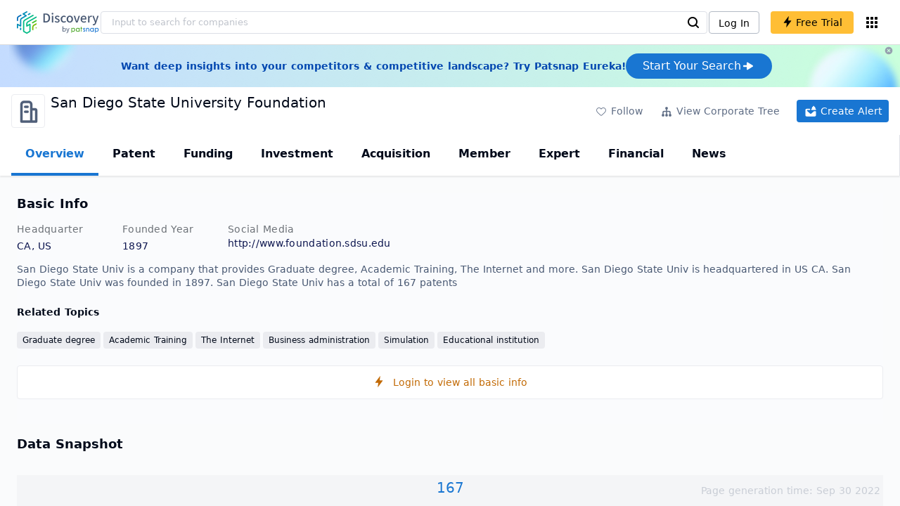

--- FILE ---
content_type: text/html; charset=utf-8
request_url: https://discovery.patsnap.com/company/san-diego-state-univ/
body_size: 49158
content:
<!doctype html>
<html data-n-head-ssr lang="en" data-n-head="%7B%22lang%22:%7B%22ssr%22:%22en%22%7D%7D">
  <head >
    <title>San Diego State University Foundation:Company Profile &amp; Technical Research,Competitor Monitor,Market Trends - Discovery | PatSnap</title><meta data-n-head="ssr" charset="utf-8"><meta data-n-head="ssr" name="viewport" content="width=device-width, initial-scale=1, maximum-scale=1, minimum-scale=1, user-scalable=no"><meta data-n-head="ssr" name="format-detection" content="telephone=no"><meta data-n-head="ssr" name="google-site-verification" content="H2NsniMFz2l2jUJWjBcB7TvM75P4GDNpDbYbFpFDBiY"><meta data-n-head="ssr" name="ahrefs-site-verification" content="c37d1efe3b6dac1f05071fbc7f792c2703255e28b5a148b339f8ff9d615d2590"><meta data-n-head="ssr" name="yandex-verification" content="4dbc6c83c7f9731a"><meta data-n-head="ssr" charset="utf-8"><meta data-n-head="ssr" name="viewport" content="width=device-width, initial-scale=1"><meta data-n-head="ssr" data-hid="description" name="description" content="Discovery Company profile page for San Diego State University Foundation including technical research,competitor monitor,market trends,company profile&amp; stock symbol"><meta data-n-head="ssr" data-hid="keywords" name="keywords" content="San Diego State University Foundation,Technical research,Competitor monitor,Market trends,Company profile,discovery,PatSnap"><link data-n-head="ssr" rel="icon" type="image/x-icon" href="/company/favicon.png"><link data-n-head="ssr" rel="canonical" href="https://discovery.patsnap.com/company/san-diego-state-univ/"><script data-n-head="ssr" type="text/javascript" charset="utf-8" defer>(function(w,d,s,l,i){w[l]=w[l]||[];w[l].push({'gtm.start':new Date().getTime(),event:'gtm.js'});var f=d.getElementsByTagName(s)[0],j=d.createElement(s),dl=l!='dataLayer'?'&l='+l:'';j.async=true;j.src='https://www.googletagmanager.com/gtm.js?id='+i+dl;f.parentNode.insertBefore(j,f);})(window,document,'script','dataLayer','GTM-WMWTK72');</script><script data-n-head="ssr" src="https://discovery-static.patsnap.com/seo/client/company/static/echart-5.3.3.min.js" type="text/javascript" charset="utf-8" defer></script><script data-n-head="ssr" type="application/ld+json">[{"@context":"https://schema.org","@type":"Organization","url":"https://discovery.patsnap.com/","logo":"https://discovery.patsnap.com/company/svg/logo.svg"},{"@context":"http://schema.org/","@type":"WebSite","name":"Discovery","url":"https://discovery.patsnap.com/","potentialAction":{"@type":"SearchAction","target":"https://discovery.patsnap.com/textsearch?q={search_term_string}","query-input":"required name=search_term_string"}},{"@context":"http://schema.org","@type":"BreadcrumbList","itemListElement":[{"@type":"ListItem","position":1,"name":"Discovery","item":"https://discovery.patsnap.com/"},{"@type":"ListItem","position":2,"name":"The Internet","item":"https://discovery.patsnap.com/company/topic-search/the-internet/"}]},{"@context":"http://schema.org","@type":"BreadcrumbList","itemListElement":[{"@type":"ListItem","position":1,"name":"Discovery","item":"https://discovery.patsnap.com/"},{"@type":"ListItem","position":2,"name":"The Internet","item":"https://discovery.patsnap.com/company/topic-search/the-internet/"},{"@type":"ListItem","position":3,"name":"San Diego State Univ","item":"https://discovery.patsnap.com/company/san-diego-state-univ/"}]},{"@context":"http://schema.org/","@type":"WebPage","mainEntity":{"@type":"Corporation","name":"San Diego State Univ","legalName":"San Diego State Univ","image":"https://discovery-static.patsnap.com/seo/client/company/svg/company-placeholder.svg","logo":"https://discovery-static.patsnap.com/seo/client/company/svg/company-placeholder.svg","url":"https://discovery.patsnap.com/company/san-diego-state-univ/","description":"Operates as research university","foundingDate":1897,"address":{"@type":"PostalAddress","addressRegion":"CA","addressCountry":"US"},"employee":[{"@type":"Person","name":"Vickie Capps","jobTitle":"Director"}],"funder":[{"@type":"Organization","name":"San Diego State Univ","url":"https://discovery.patsnap.com/company/san-diego-state-univ/"}]},"hasPart":{"@type":"WebPageElement","isAccessibleForFree":"False","cssSelector":".app-layout"}}]</script><script data-n-head="ssr" type="application/ld+json">{"@context":"http://schema.org/","@type":"FAQPage","mainEntity":[{"@type":"Question","name":"What is San Diego State Univ's industry?","acceptedAnswer":{"@type":"Answer","text":"San Diego State Univis in the industry of: Colleges, Universities, and Professional Schools, Research and Development in the Physical, Engineering, and Life Sciences, Educational Support Services"}},{"@type":"Question","name":"What technical fields has San Diego State Univ researched?","acceptedAnswer":{"@type":"Answer","text":"San Diego State Univ has researched the technical fields related to Graduate degree, Academic Training, The Internet, Business administration, Simulation, Educational institution"}},{"@type":"Question","name":"What is San Diego State Univ's total number of patents?","acceptedAnswer":{"@type":"Answer","text":"San Diego State Univ has 167 patents in total."}},{"@type":"Question","name":"What kind of company is San Diego State Univ?","acceptedAnswer":{"@type":"Answer","text":"Operates as research university ..."}},{"@type":"Question","name":"What is San Diego State Univ's official website?","acceptedAnswer":{"@type":"Answer","text":"San Diego State Univ's official website is http://www.foundation.sdsu.edu."}},{"@type":"Question","name":"Where is San Diego State Univ's headquarters?","acceptedAnswer":{"@type":"Answer","text":"San Diego State Univ is located in US, CA."}},{"@type":"Question","name":"Who are San Diego State Univ key executives?","acceptedAnswer":{"@type":"Answer","text":"San Diego State Univ 's key executives are Vickie Capps"}}]}</script><link rel="preload" href="https://discovery-static.patsnap.com/seo/client/css/f622d4b.css" as="style"><link rel="prefetch" href="https://discovery-static.patsnap.com/seo/client/05720d7.js"><link rel="prefetch" href="https://discovery-static.patsnap.com/seo/client/07725ec.js"><link rel="prefetch" href="https://discovery-static.patsnap.com/seo/client/472f9b9.js"><link rel="prefetch" href="https://discovery-static.patsnap.com/seo/client/b820c77.js"><link rel="prefetch" href="https://discovery-static.patsnap.com/seo/client/d86fd0e.js"><link rel="prefetch" href="https://discovery-static.patsnap.com/seo/client/ea5ec37.js"><link rel="stylesheet" href="https://discovery-static.patsnap.com/seo/client/css/f622d4b.css">
  </head>
  <body >
    <div data-server-rendered="true" id="__nuxt"><!----><div id="__layout"><div class="app-layout"><!----><!----><div class="tw-hidden tw-w-5"><div class="g-google-login-button tw-relative" style="height:40px;width:100%;"><div class="tw-hidden"><div class="patsnap-loading loading-size-default" style="background-color:#fff;" data-v-2614556e><div class="patsnap-loading-wrap " data-v-2614556e><div class="patsnap-loading-bar" data-v-2614556e></div> <div class="patsnap-loading-bar" data-v-2614556e></div> <div class="patsnap-loading-bar" data-v-2614556e></div> <div class="patsnap-loading-bar" data-v-2614556e></div></div> <!----></div></div><div><div id="google_login_button-popup" style="padding-left:0px;"></div></div></div></div><div class="discovery-header"><div class="discovery-header__container"><div class="discovery-header__logo"><span class="patsnap-biz-header__logo"><a href="https://discovery.patsnap.com" title="Discovery"><img loading="lazy" src="https://discovery-static.patsnap.com/seo/client/company/svg/logo.svg" alt="Discovery|PatSnap logo" width="117" height="32"></a></span></div><div class=" tw-relative tw-hidden  min-lg:tw-block min-lg:tw-w-[70%]"><div autocompleteInfo=""><!----></div></div><div class="discovery-header__tool tw-flex tw-flex-row"><a href="https://account.patsnap.com/?from=discovery&amp;redirect_uri=https%3A%2F%2Fdiscovery.patsnap.com%2Fhome" target="_blank" rel="nofollow" title="Login In" class="discovery-header__tool-login"><span>Log In</span></a><div title="Join for free" class="g-free-trial__info-all tw-cursor-pointer  discovery-header__tool-join"><span class="g-free-trial__info-all-span  tw-block tw-font-medium"><i class="iconfont disc-shandian" style="font-size:16px;line-height:16px;"></i><span class=" tw-ml-1">Free Trial</span></span></div><div class="el-tooltip products-icon"></div></div></div><div class="air-banner tw-relative tw-flex tw-min-h-[60px] tw-w-full tw-items-center tw-sm:tw-min-h-[60px]"><div class="tw-mx-auto tw-flex tw-max-w-[1280px] tw-flex-row tw-items-center tw-gap-6 tw-px-4 tw-py-3 tw-md:tw-px-6"><div class="tw-flex tw-flex-1 tw-flex-row tw-items-center tw-font-bold tw-text-blue-100" style="color:#0247b0;"> Want deep insights into your competitors &amp; competitive landscape? Try Patsnap Eureka! </div><div title="Join for free" class="g-free-trial__info-all tw-cursor-pointer  discovery-header__tool-join !tw-w-auto !tw-h-auto" style="background:transparent;"><span class="g-free-trial__info-all-span  tw-block tw-font-medium"><button class="tw-flex tw-h-[36px] tw-flex-row tw-items-center tw-gap-2 tw-rounded-3xl tw-bg-blue-default tw-px-6 tw-py-2 tw-text-base tw-text-white">Start Your Search<svg width="20" height="20" viewBox="0 0 20 20" fill="none" xmlns="http://www.w3.org/2000/svg" class="h-5 w-5"><path d="M12.9141 8.75L12.9141 11.25L3.95531 11.25C3.38031 11.25 2.91406 10.7837 2.91406 10.2087L2.91406 9.79125C2.91406 9.65451 2.94099 9.51911 2.99332 9.39278C3.04565 9.26645 3.12235 9.15166 3.21904 9.05497C3.31573 8.95829 3.43051 8.88159 3.55684 8.82926C3.68317 8.77693 3.81857 8.75 3.95531 8.75L12.9141 8.75Z" fill="white"></path><path d="M9.50315 4.73001L16.4969 9.04251C16.6473 9.13514 16.7717 9.26451 16.8583 9.41846C16.945 9.57241 16.991 9.74587 16.9922 9.92252C16.9933 10.0992 16.9495 10.2732 16.8648 10.4282C16.7801 10.5833 16.6574 10.7142 16.5081 10.8088L9.5144 15.2375C9.3569 15.3374 9.17547 15.3931 8.98908 15.3988C8.80269 15.4046 8.61817 15.3602 8.4548 15.2703C8.29143 15.1804 8.15521 15.0482 8.06037 14.8876C7.96553 14.7271 7.91555 14.544 7.91565 14.3575L7.91565 5.61626C7.91546 5.43087 7.96478 5.24878 8.05851 5.08882C8.15223 4.92886 8.28697 4.79683 8.44879 4.70636C8.61062 4.61589 8.79366 4.57027 8.97902 4.57421C9.16437 4.57815 9.34531 4.6315 9.50315 4.72876L9.50315 4.73001Z" fill="white"></path></svg></button></span></div></div><div class="tw-absolute tw-h-6 tw-w-6 tw-cursor-pointer" style="right:0px;top:0px;"><i class="iconfont disc-clear" style="font-size:16px;color:#96a0af;line-height:16px;"></i></div></div></div><div class="tw-h-full tw-overflow-auto"><div class="company-index-container"><div class="company-main"><div id="company-profile-header" class="company-profile-header"><div class="tw-flex-shrink-0 tw-border-gray-40 tw-shadow"><div class="company-profile-card tw-py-2 tw-pl-4  tw-pr-1"><div class="company-profile-card__left"><div class="g-company-logo medium" style="width:48px;height:48px;"><div class="p-img border" style="width:48px;height:48px;border-radius:4px;display:table-cell;border:1px solid #ebecf0;"><img loading="lazy" src="https://discovery-static.patsnap.com/seo/client/company/svg/company-placeholder.svg" alt="San Diego State Univ" width="40" height="40" class="company-profile-header__img"></div></div></div><div class="company-profile-card__right"><div class="company-profile-card__rt"><div class="company-profile-card__title"><div class="tw-text-black tw-text-xl tw-font-medium tw-flex-grow-0 tw-truncate tw-pr-5"><h1 title="San Diego State University Foundation">San Diego State University Foundation</h1></div><div class="company-profile-card__rb"><span size="small" company="" class="b-company-label"><span class="tw-inline-flex tw-items-center tw-mr-1"><svg width="16px" height="16px" name="" size="16" class="g-svg"><use xlink:href=""></use></svg><span class=" tw-ml-1 tw-inline-block"></span></span><span size="small" company="" class="b-company-label"></span></span></div></div></div></div><div class="company-profile-card__setting xs:tw-hidden"><div class="g-free-trial__info-all tw-cursor-pointer  company-profile-header__tool-btn"><span class="g-free-trial__info-all-span  tw-block tw-font-medium"><i class="iconfont disc-stroke tw-align-middle" style="font-size:20px;line-height:20px;"></i><span class="text-btn">Follow</span></span></div><div class="g-free-trial__info-all tw-cursor-pointer  company-profile-header__tool-btn"><span class="g-free-trial__info-all-span  tw-block tw-font-medium"><svg width="20px" height="20px" name="#icon-merger" size="20" class="g-svg"><use xlink:href="#icon-merger"></use></svg><span class="text-btn">View Corporate Tree</span></span></div><div class="g-free-trial__info-all tw-cursor-pointer  company-profile-header__tool-btn email-alert"><span class="g-free-trial__info-all-span  tw-block tw-font-medium"><svg width="20px" height="20px" name="#icon-email-alerts" size="20" color="#fff" class="g-svg" style="fill:#fff;"><use xlink:href="#icon-email-alerts"></use></svg><span class="text-btn">Create Alert</span></span></div></div></div></div></div><div class="g-drawer__menu"><div class="b-drawer-layout__menu b-drawer-layout__menu-top"><div><div class="b-drawer-menu-item b-drawer-menu-item--active"><a href="/company/san-diego-state-univ/" aria-current="page" class="nuxt-link-exact-active nuxt-link-active b-drawer-menu-item__overview">Overview</a></div></div><div><div class="b-drawer-menu-item"><a href="/company/san-diego-state-univ/patent/" rel="">Patent</a></div></div><div><div class="b-drawer-menu-item"><a href="/company/san-diego-state-univ/funding/" rel="nofollow">Funding</a></div></div><div><div class="b-drawer-menu-item"><a href="/company/san-diego-state-univ/investment/" rel="nofollow">Investment</a></div></div><div><div class="b-drawer-menu-item"><a href="/company/san-diego-state-univ/acquisition/" rel="nofollow">Acquisition</a></div></div><div><div class="b-drawer-menu-item"><a href="/company/san-diego-state-univ/member/" rel="nofollow">Member</a></div></div><div><div class="b-drawer-menu-item b-drawer-menu-item--disabled"><a href="/company/san-diego-state-univ/expert/" rel="nofollow">Expert</a></div></div><div><div class="b-drawer-menu-item"><a href="/company/san-diego-state-univ/financial/" rel="nofollow">Financial</a></div></div><div><div class="b-drawer-menu-item b-drawer-menu-item--disabled"><a href="/company/san-diego-state-univ/news/" rel="nofollow">News</a></div></div></div></div><div class="company-main__content"><div class="company-main__content-info tw-h-full" style="background-color:#fafbfc;"><div class="company-main__contain"><div class="company-snapshot tw-flex-1"><div class="company-snapshot__info company-snapshot-infos tw-flex tw-flex-col company-snapshot__block"><div id="company-profile-basicInfo" class="company-snapshot-infos__section company-snapshot-infos__info"><div class="snapshot-info-section"><h2 class="snapshot-info-section__title company-h2">Basic Info</h2><div class="snapshot-info-section__bd"><div class="snapshot-info-section__row"><div class="snapshot-info-section__label snapshot-info-section-label">Headquarter</div><div class="snapshot-info-section__content">CA, US</div></div><div class="snapshot-info-section__row"><div class="snapshot-info-section__label snapshot-info-section-label">Founded Year</div><div class="snapshot-info-section__content">1897</div></div><div class="snapshot-info-section__row"><div class="snapshot-info-section__label snapshot-info-section-label">Social Media</div><div class="snapshot-info-section__content"><div class="tw-flex tw-items-center"><span class="snapshot-desc-section__website"><span target="_blank" title="http://www.foundation.sdsu.edu" rel="nofollow" class=" tw-inline-flex">http://www.foundation.sdsu.edu</span></span></div></div></div></div></div><div class="tw-mb-4 b-item-show-more snapshot-desc-section__desc">San Diego State Univ is a company that provides Graduate degree, Academic Training, The Internet and more. San Diego State Univ is headquartered in US CA. San Diego State Univ was founded in 1897.  San Diego State Univ has a total of 167 patents </div><div class="tw-flex tw-flex-col tw-mt-2"><h2 class="tw-inline-block tw-text-sm company-h2" style="width:134px;">Related Topics</h2><div class="tw-flex-1 tw-mt-3"><span class="event-document-topic topic-item-link">Graduate degree</span><span class="event-document-topic topic-item-link">Academic Training</span><a href="https://discovery.patsnap.com/company/topic-search/the-internet/" target="_blank" title="The Internet" class="tw-text-blue-default hover:tw-underline  event-document-topic topic-item-link">The Internet</a><span class="event-document-topic topic-item-link">Business administration</span><a href="https://discovery.patsnap.com/company/topic-search/simulation/" target="_blank" title="Simulation" class="tw-text-blue-default hover:tw-underline  event-document-topic topic-item-link">Simulation</a><span class="event-document-topic topic-item-link">Educational institution</span></div></div></div><div title="Login to view all basic info" class="g-free-trial__info-all tw-cursor-pointer  company__info-login"><span class="g-free-trial__info-all-span  tw-block tw-font-medium"><i class="iconfont disc-shandian" style="font-size:16px;line-height:16px;"></i><span class=" tw-ml-3">Login to view all basic info</span></span></div></div><div id="company-profile-dataSnapshot" class="company-snapshot__data-snapshot company-snapshot__block"><div class="snapshot-data-section"><h2 class="snapshot-data-section__hd company-h2">Data Snapshot</h2><div class="data-snapshot-content tw-mt-4"><div class="data-snapshot-content-block"><div class="data-snapshot-content-block-number" style="color:#1976D2;"><a href="/company/san-diego-state-univ/patent/" title="Patent">167</a></div><div class="data-snapshot-content-block-type">Patent</div></div></div></div></div><div class="xs:tw-hidden"><div id="company-profile-innovationWordcloud" class="chart-container word-cloud company-snapshot__block" style="margin-top:40px;display:block;"><div class="chart-container-top"><div class="chart-container-top__title"><h2 class="chart-container-top__title-title">Innovation Word Cloud</h2><div class="chart-container-top__title-slot"></div></div><div class="chart-container-top__desc">A quick overview of tech portfolio with the top keywords and phrases extracted from patents of San Diego State Univ</div></div><div class="chart-container-others"></div><div class="chart-container-chart chart-container-chart__border" style="height:500px;background-color:#fff;padding:0;"><div class="tw-absolute tw-text-black innovation-matrix-content-left" style="top:20px;left:20px;"><div role="radiogroup" class="el-radio-group"><label role="radio" aria-checked="true" tabindex="0" class="el-radio is-checked"><span class="el-radio__input is-checked"><span class="el-radio__inner"></span><input type="radio" aria-hidden="true" tabindex="-1" autocomplete="off" value="overAll" checked="checked" class="el-radio__original"></span><span class="el-radio__label">Overall<!----></span></label><label role="radio" tabindex="-1" class="el-radio"><span class="el-radio__input"><span class="el-radio__inner"></span><input type="radio" aria-hidden="true" tabindex="-1" autocomplete="off" value="recent3years" class="el-radio__original"></span><span class="el-radio__label">Recent 3 years<!----></span></label></div></div><div chartFrom="detail" class="b-word-cloud"></div><div class="chart-container-download" style="display:block;"><div class="hover:tw-bg-gray-20 tw-p-1 tw-inline-flex tw-items-center tw-rounded tw-cursor-pointer tw-text-gray-400"><i class="iconfont disc-export" style="font-size:24px;line-height:24px;"></i><span>Download</span></div></div></div></div></div><div id="company-profile-highRelatedMarkets" class="chart-container related-markets company-snapshot__block" style="margin-top:40px;display:block;"><div class="chart-container-top"><div class="chart-container-top__title"><h2 class="chart-container-top__title-title">High Related Markets</h2><div class="chart-container-top__title-slot"></div></div><div class="chart-container-top__desc">	Mentioned companies in the market reports of major market categories and sectors by San Diego State Univ</div></div><div class="chart-container-others"></div><div class="chart-container-chart chart-container-chart__border related-markets-container" style="height:300px;background-color:#fff;padding:12px;"><div class="chart-container-empty" style="background-image:url('https://discovery-static.patsnap.com/seo/client/img/no_data_markets.6890bf8.jpg');background-size:100% 100%;background-repeat:no-repeat;"><div class="g-new-free-trial"><div class="g-new-free-trial__title"><img src="https://discovery-static.patsnap.com/seo/client/img/new-free-trial.0e64be5.svg" alt="sample-data" width="40" height="32"><span class="g-new-free-trial__title-span">Sign up to view the full data</span></div><div class="g-free-trial__info-all tw-cursor-pointer  g-new-free-trial__free tw-rounded"><span class="g-free-trial__info-all-span  tw-block tw-font-medium"><i class="iconfont disc-shandian" style="font-size:16px;line-height:16px;"></i><span class=" tw-ml-1 tw-rounded">Free Trial Now</span></span></div></div></div><div class="chart-container-download" style="display:none;"><div class="hover:tw-bg-gray-20 tw-p-1 tw-inline-flex tw-items-center tw-rounded tw-cursor-pointer tw-text-gray-400"><i class="iconfont disc-export" style="font-size:24px;line-height:24px;"></i><span>Download</span></div></div></div></div><div class="xs:tw-hidden"><div id="company-profile-innovationMatrix" class="chart-container innovation-matrix company-snapshot__block xs:tw-hidden" style="margin-top:40px;display:block;"><div class="chart-container-top"><div class="chart-container-top__title"><h2 class="chart-container-top__title-title">Innovation Matrix</h2><div class="chart-container-top__title-slot"></div></div><div class="chart-container-top__desc">visualizing technology portfolio of hot application areas and blank areas for San Diego State Univ</div></div><div class="chart-container-others"></div><div class="chart-container-chart chart-container-chart__border" style="height:572px;background-color:#fff;padding:12px;"><div class="innovation-matrix-content"><div class="innovation-matrix-content-top"><div class="innovation-matrix-content-left"><div role="radiogroup" class="el-radio-group"><label role="radio" aria-checked="true" tabindex="0" class="el-radio is-checked"><span class="el-radio__input is-checked"><span class="el-radio__inner"></span><input type="radio" aria-hidden="true" tabindex="-1" autocomplete="off" value="ALL" checked="checked" class="el-radio__original"></span><span class="el-radio__label">All Patents<!----></span></label><label role="radio" tabindex="-1" class="el-radio"><span class="el-radio__input"><span class="el-radio__inner"></span><input type="radio" aria-hidden="true" tabindex="-1" autocomplete="off" value="0" class="el-radio__original"></span><span class="el-radio__label">Active Patents<!----></span></label><label role="radio" tabindex="-1" class="el-radio"><span class="el-radio__input"><span class="el-radio__inner"></span><input type="radio" aria-hidden="true" tabindex="-1" autocomplete="off" value="1" class="el-radio__original"></span><span class="el-radio__label">Inactive Patents<!----></span></label><label role="radio" tabindex="-1" class="el-radio"><span class="el-radio__input"><span class="el-radio__inner"></span><input type="radio" aria-hidden="true" tabindex="-1" autocomplete="off" value="2" class="el-radio__original"></span><span class="el-radio__label">Pending Patents<!----></span></label></div><svg class="el-tooltip info-tooltip__svg tw-cursor-pointer"><use xlink:href="#disc-info"></use></svg></div><div class="innovation-matrix-content-right"><div class="innovation-matrix-content-right-time"><div class="innovation-matrix-content-right-time-label">Time Range: </div><div class="sort-select-multi innovation-matrix-content-right-time-sort"><div class="dropdown"><div class="dropdown-link">Overall<svg width="24px" height="24px" name="#icon-solid-trangle-down" size="24" class="g-svg"><use xlink:href="#icon-solid-trangle-down"></use></svg></div><div class="dropdown-menu" style="display:none;"><div title="Overall" class="selected dropdown-item"><span class="label">Overall</span></div><div className="related-company__login-btn tw-rounded" class="g-free-trial__info-all tw-cursor-pointer "><span class="g-free-trial__info-all-span  tw-block tw-font-medium"><div title="1 year" class="dropdown-item"><span class="label">1 year</span><i class="iconfont disc-shandian select-search__icon" style="font-size:16px;line-height:16px;"></i></div></span></div><div className="related-company__login-btn tw-rounded" class="g-free-trial__info-all tw-cursor-pointer "><span class="g-free-trial__info-all-span  tw-block tw-font-medium"><div title="3 year" class="dropdown-item"><span class="label">3 year</span><i class="iconfont disc-shandian select-search__icon" style="font-size:16px;line-height:16px;"></i></div></span></div><div className="related-company__login-btn tw-rounded" class="g-free-trial__info-all tw-cursor-pointer "><span class="g-free-trial__info-all-span  tw-block tw-font-medium"><div title="5 year" class="dropdown-item"><span class="label">5 year</span><i class="iconfont disc-shandian select-search__icon" style="font-size:16px;line-height:16px;"></i></div></span></div></div></div></div></div></div></div><div class="innovation-matrix-content-x"><div class="sort-select-multi innovation-matrix-content-x-sort"><div class="dropdown"><div class="dropdown-link">Application Domain L2<svg width="24px" height="24px" name="#icon-solid-trangle-down" size="24" class="g-svg"><use xlink:href="#icon-solid-trangle-down"></use></svg></div><div class="dropdown-menu" style="display:none;"><div title="Application Domain L2" class="selected dropdown-item"><span class="label">Application Domain L2</span></div><div className="related-company__login-btn tw-rounded" class="g-free-trial__info-all tw-cursor-pointer "><span class="g-free-trial__info-all-span  tw-block tw-font-medium"><div title="Application Domain L3" class="dropdown-item"><span class="label">Application Domain L3</span><i class="iconfont disc-shandian select-search__icon" style="font-size:16px;line-height:16px;"></i></div></span></div><div className="related-company__login-btn tw-rounded" class="g-free-trial__info-all tw-cursor-pointer "><span class="g-free-trial__info-all-span  tw-block tw-font-medium"><div title="Application Domain L4" class="dropdown-item"><span class="label">Application Domain L4</span><i class="iconfont disc-shandian select-search__icon" style="font-size:16px;line-height:16px;"></i></div></span></div><div className="related-company__login-btn tw-rounded" class="g-free-trial__info-all tw-cursor-pointer "><span class="g-free-trial__info-all-span  tw-block tw-font-medium"><div title="High-Tech Industry L1" class="dropdown-item"><span class="label">High-Tech Industry L1</span><i class="iconfont disc-shandian select-search__icon" style="font-size:16px;line-height:16px;"></i></div></span></div><div className="related-company__login-btn tw-rounded" class="g-free-trial__info-all tw-cursor-pointer "><span class="g-free-trial__info-all-span  tw-block tw-font-medium"><div title="High-Tech Industry L2" class="dropdown-item"><span class="label">High-Tech Industry L2</span><i class="iconfont disc-shandian select-search__icon" style="font-size:16px;line-height:16px;"></i></div></span></div><div className="related-company__login-btn tw-rounded" class="g-free-trial__info-all tw-cursor-pointer "><span class="g-free-trial__info-all-span  tw-block tw-font-medium"><div title="Tech Topic L2" class="dropdown-item"><span class="label">Tech Topic L2</span><i class="iconfont disc-shandian select-search__icon" style="font-size:16px;line-height:16px;"></i></div></span></div><div className="related-company__login-btn tw-rounded" class="g-free-trial__info-all tw-cursor-pointer "><span class="g-free-trial__info-all-span  tw-block tw-font-medium"><div title="Tech Topic L3" class="dropdown-item"><span class="label">Tech Topic L3</span><i class="iconfont disc-shandian select-search__icon" style="font-size:16px;line-height:16px;"></i></div></span></div><div className="related-company__login-btn tw-rounded" class="g-free-trial__info-all tw-cursor-pointer "><span class="g-free-trial__info-all-span  tw-block tw-font-medium"><div title="Timeline" class="dropdown-item"><span class="label">Timeline</span><i class="iconfont disc-shandian select-search__icon" style="font-size:16px;line-height:16px;"></i></div></span></div></div></div></div></div><div class="innovation-matrix-content-container"><div class="innovation-matrix-content-container-y" style="top:60px;"><div class="sort-select-multi innovation-matrix-content-container-y-sort"><div class="dropdown"><div class="dropdown-link">Tech Topic L2<svg width="24px" height="24px" name="#icon-solid-trangle-down" size="24" class="g-svg"><use xlink:href="#icon-solid-trangle-down"></use></svg></div><div class="dropdown-menu" style="display:none;"><div title="Tech Topic L2" class="selected dropdown-item"><span class="label">Tech Topic L2</span></div><div className="related-company__login-btn tw-rounded" class="g-free-trial__info-all tw-cursor-pointer "><span class="g-free-trial__info-all-span  tw-block tw-font-medium"><div title="Tech Topic L3" class="dropdown-item"><span class="label">Tech Topic L3</span><i class="iconfont disc-shandian select-search__icon" style="font-size:16px;line-height:16px;"></i></div></span></div><div className="related-company__login-btn tw-rounded" class="g-free-trial__info-all tw-cursor-pointer "><span class="g-free-trial__info-all-span  tw-block tw-font-medium"><div title="High-Tech Industry L1" class="dropdown-item"><span class="label">High-Tech Industry L1</span><i class="iconfont disc-shandian select-search__icon" style="font-size:16px;line-height:16px;"></i></div></span></div><div className="related-company__login-btn tw-rounded" class="g-free-trial__info-all tw-cursor-pointer "><span class="g-free-trial__info-all-span  tw-block tw-font-medium"><div title="High-Tech Industry L2" class="dropdown-item"><span class="label">High-Tech Industry L2</span><i class="iconfont disc-shandian select-search__icon" style="font-size:16px;line-height:16px;"></i></div></span></div><div className="related-company__login-btn tw-rounded" class="g-free-trial__info-all tw-cursor-pointer "><span class="g-free-trial__info-all-span  tw-block tw-font-medium"><div title="Application Domain L2" class="dropdown-item"><span class="label">Application Domain L2</span><i class="iconfont disc-shandian select-search__icon" style="font-size:16px;line-height:16px;"></i></div></span></div><div className="related-company__login-btn tw-rounded" class="g-free-trial__info-all tw-cursor-pointer "><span class="g-free-trial__info-all-span  tw-block tw-font-medium"><div title="Application Domain L3" class="dropdown-item"><span class="label">Application Domain L3</span><i class="iconfont disc-shandian select-search__icon" style="font-size:16px;line-height:16px;"></i></div></span></div><div className="related-company__login-btn tw-rounded" class="g-free-trial__info-all tw-cursor-pointer "><span class="g-free-trial__info-all-span  tw-block tw-font-medium"><div title="Application Domain L4" class="dropdown-item"><span class="label">Application Domain L4</span><i class="iconfont disc-shandian select-search__icon" style="font-size:16px;line-height:16px;"></i></div></span></div></div></div></div></div><div class="innovation-matrix-content-container-chart"></div></div></div><div class="chart-container-download" style="display:block;"><div class="hover:tw-bg-gray-20 tw-p-1 tw-inline-flex tw-items-center tw-rounded tw-cursor-pointer tw-text-gray-400"><i class="iconfont disc-export" style="font-size:24px;line-height:24px;"></i><span>Download</span></div></div></div></div></div><div id="company-profile-subsidiaryLists" class="chart-container subsidiary-lists company-snapshot__block" style="margin-top:40px;display:block;"><div class="chart-container-top"><div class="chart-container-top__title"><h2 class="chart-container-top__title-title">Subsidiary Lists</h2><div class="chart-container-top__title-slot"></div></div><div class="chart-container-top__desc">	Subsidiaries with patent applications for San Diego State Univ</div></div><div class="chart-container-others"></div><div class="chart-container-chart chart-container-chart__border subsidiary-lists-container" style="height:300px;background-color:#fff;padding:12px;"><div class="chart-container-empty" style="background-image:url('https://discovery-static.patsnap.com/seo/client/img/no_data_subsidiary.4689f3e.jpg');background-size:100% 100%;background-repeat:no-repeat;"><div class="g-new-free-trial"><div class="g-new-free-trial__title"><img src="https://discovery-static.patsnap.com/seo/client/img/new-free-trial.0e64be5.svg" alt="sample-data" width="40" height="32"><span class="g-new-free-trial__title-span">Sign up to view the full data</span></div><div class="g-free-trial__info-all tw-cursor-pointer  g-new-free-trial__free tw-rounded"><span class="g-free-trial__info-all-span  tw-block tw-font-medium"><i class="iconfont disc-shandian" style="font-size:16px;line-height:16px;"></i><span class=" tw-ml-1 tw-rounded">Free Trial Now</span></span></div></div></div><div class="chart-container-download" style="display:none;"><div class="hover:tw-bg-gray-20 tw-p-1 tw-inline-flex tw-items-center tw-rounded tw-cursor-pointer tw-text-gray-400"><i class="iconfont disc-export" style="font-size:24px;line-height:24px;"></i><span>Download</span></div></div></div></div><div class="company-question"><h2 class="company-question__title company-h2">San Diego State Univ Frequently Asked Questions</h2><div class=" tw-relative tw-mt-2"><div class=" tw-flex tw-flex-col" style="display:flex;"><div class="company-question__question"><span class="company-question__question-mark" style="background-color:#1976D2;"></span><h3 class="company-question__question-text">What is San Diego State Univ's industry?</h3></div><span class="company-question__answer"><span><a href="https://discovery.patsnap.com/company/san-diego-state-univ/" target="_blank" title="San Diego State Univ" class="tw-text-blue-default hover:tw-underline company-question__answer-keywords">San Diego State Univ</a> is in the industry of:<span class="company-question__answer-keywords"> <span class="event-document-topic tw-mt-1">Colleges, Universities, and Professional Schools</span><span class="event-document-topic tw-mt-1">Research and Development in the Physical, Engineering, and Life Sciences</span><span class="event-document-topic tw-mt-1">Educational Support Services</span></span></span></span><span class="company-question__line"></span></div><div class=" tw-flex tw-flex-col" style="display:flex;"><div class="company-question__question"><span class="company-question__question-mark" style="background-color:#45A321;"></span><h3 class="company-question__question-text">What technical fields has San Diego State Univ researched?</h3></div><span class="company-question__answer"><span><a href="https://discovery.patsnap.com/company/san-diego-state-univ/" target="_blank" title="San Diego State Univ" class="tw-text-blue-default hover:tw-underline company-question__answer-keywords">San Diego State Univ</a> has researched the technical fields related to<span class="company-question__answer-keywords"> <span class="event-document-topic topic-item-link">Graduate degree</span><span class="event-document-topic topic-item-link">Academic Training</span><a href="https://discovery.patsnap.com/company/topic-search/the-internet/" target="_blank" title="The Internet" class="tw-text-blue-default hover:tw-underline  event-document-topic topic-item-link">The Internet</a><span class="event-document-topic topic-item-link">Business administration</span><a href="https://discovery.patsnap.com/company/topic-search/simulation/" target="_blank" title="Simulation" class="tw-text-blue-default hover:tw-underline  event-document-topic topic-item-link">Simulation</a><span class="event-document-topic topic-item-link">Educational institution</span></span></span></span><span class="company-question__line"></span></div><div class=" tw-flex tw-flex-col" style="display:flex;"><div class="company-question__question"><span class="company-question__question-mark" style="background-color:#914AED;"></span><h3 class="company-question__question-text">What is San Diego State Univ's total number of patents?</h3></div><span class="company-question__answer"><span><a href="https://discovery.patsnap.com/company/san-diego-state-univ/" target="_blank" title="San Diego State Univ" class="tw-text-blue-default hover:tw-underline company-question__answer-keywords">San Diego State Univ</a> has<span class="company-question__answer-keywords"> 167 </span>patents in total.</span></span><span class="company-question__line"></span></div><div class=" tw-flex tw-flex-col" style="display:none;"><div class="company-question__question"><span class="company-question__question-mark" style="background-color:#1976D2;"></span><h3 class="company-question__question-text">What kind of company is San Diego State Univ?</h3></div><span class="company-question__answer"><div><span>Operates as research university...</span></div></span><span class="company-question__line"></span></div><div class=" tw-flex tw-flex-col" style="display:none;"><div class="company-question__question"><span class="company-question__question-mark" style="background-color:#45A321;"></span><h3 class="company-question__question-text">What is San Diego State Univ's official website?</h3></div><span class="company-question__answer"><div><a href="https://discovery.patsnap.com/company/san-diego-state-univ/" target="_blank" title="San Diego State Univ" class="tw-text-blue-default hover:tw-underline company-question__answer-keywords">San Diego State Univ</a>'s official website is <span title="San Diego State Univ" class="company-question__answer-keywords">http://www.foundation.sdsu.edu</span>.</div></span><span class="company-question__line"></span></div><div class=" tw-flex tw-flex-col" style="display:none;"><div class="company-question__question"><span class="company-question__question-mark" style="background-color:#914AED;"></span><h3 class="company-question__question-text">Where is San Diego State Univ's headquarters?</h3></div><span class="company-question__answer"><div><a href="https://discovery.patsnap.com/company/san-diego-state-univ/" target="_blank" title="San Diego State Univ" class="tw-text-blue-default hover:tw-underline company-question__answer-keywords">San Diego State Univ</a> is located in CA, US.</div></span><span class="company-question__line"></span></div><div class=" tw-flex tw-flex-col" style="display:none;"><div class="company-question__question"><span class="company-question__question-mark" style="background-color:#1976D2;"></span><h3 class="company-question__question-text">Who are San Diego State Univ key executives?</h3></div><span class="company-question__answer"><div><a href="https://discovery.patsnap.com/company/san-diego-state-univ/" target="_blank" title="San Diego State Univ" class="tw-text-blue-default hover:tw-underline company-question__answer-keywords">San Diego State Univ</a>'s key executives are <span class="company-question__answer-keywords"> and Vickie Capps.</span></div></span><span class="company-question__line"></span></div></div><div class="company-question__show-all tw-cursor-pointer"><span>Show all question</span><span><i class="iconfont disc-more-db" style="font-size:16px;line-height:16px;"></i></span></div></div></div><div class="recommend-company"><div class="recommend-company__title"><h2 class="recommend-company__title-div company-h2">Related Companies</h2><div class=" tw-flex tw-flex-row tw-flex-wrap"><div class=" tw-flex tw-items-center tw-mr-3" style="width:236px;height:50px;margin-bottom:10px;"><span class="tw-inline-block tw-w-8 tw-truncate tw-rounded"><img loading="lazy" src="https://discovery-static.patsnap.com/seo/logo/organization/entity/organization/image/logo/9107/736c/37ce/7dca/9107736c37ce7dca.png" alt="Cariocas, Inc." width="48" height="48"></span><div class=" tw-flex tw-flex-col tw-mx-2 tw-text-sm tw-truncate"><span class="tw-truncate"><a href="https://discovery.patsnap.com/company/cariocas/" target="_blank" title="Cariocas, Inc." class="tw-text-blue-default hover:tw-underline  tw-mr-8 tw-whitespace-nowrap tw-mb-2 tw-text-black">Cariocas, Inc.</a></span><span class="recommend-company__origin">California, United States</span></div></div><div class=" tw-flex tw-items-center tw-mr-3" style="width:236px;height:50px;margin-bottom:10px;"><span class="tw-inline-block tw-w-8 tw-truncate tw-rounded"><img loading="lazy" src="https://discovery-static.patsnap.com/seo/logo/organization/entity/organization/image/logo/1724/1717/174c/5fce/17241717174c5fce.jpeg" alt="M?K Technologies, Inc." width="48" height="48"></span><div class=" tw-flex tw-flex-col tw-mx-2 tw-text-sm tw-truncate"><span class="tw-truncate"><a href="https://discovery.patsnap.com/company/mak-technologies/" target="_blank" title="M?K Technologies, Inc." class="tw-text-blue-default hover:tw-underline  tw-mr-8 tw-whitespace-nowrap tw-mb-2 tw-text-black">M?K Technologies, Inc.</a></span><span class="recommend-company__origin">Massachusetts, United States</span></div></div><div class=" tw-flex tw-items-center tw-mr-3" style="width:236px;height:50px;margin-bottom:10px;"><span class="tw-inline-block tw-w-8 tw-truncate tw-rounded"><img loading="lazy" src="https://discovery-static.patsnap.com/seo/client/company/svg/company-placeholder.svg" alt="Interpark Corp. /Old/" width="48" height="48"></span><div class=" tw-flex tw-flex-col tw-mx-2 tw-text-sm tw-truncate"><span class="tw-truncate"><a href="https://discovery.patsnap.com/company/interpark/" target="_blank" title="Interpark Corp. /Old/" class="tw-text-blue-default hover:tw-underline  tw-mr-8 tw-whitespace-nowrap tw-mb-2 tw-text-black">Interpark Corp. /Old/</a></span><span class="recommend-company__origin"></span></div></div><div class=" tw-flex tw-items-center tw-mr-3" style="width:236px;height:50px;margin-bottom:10px;"><span class="tw-inline-block tw-w-8 tw-truncate tw-rounded"><img loading="lazy" src="https://discovery-static.patsnap.com/seo/logo/organization/entity/master_entity_128/8658/2043/fa2e/6b09/a51e/a191/e47b/9ff1/f1fcdaa06ed5b0be.png" alt="Pontificia Universidad Católica de Chile" width="48" height="48"></span><div class=" tw-flex tw-flex-col tw-mx-2 tw-text-sm tw-truncate"><span class="tw-truncate"><a href="https://discovery.patsnap.com/company/pontificia-universidad-catolica-de-chile/" target="_blank" title="Pontificia Universidad Católica de Chile" class="tw-text-blue-default hover:tw-underline  tw-mr-8 tw-whitespace-nowrap tw-mb-2 tw-text-black">Pontificia Universidad Católica de Chile</a></span><span class="recommend-company__origin">Chile</span></div></div><div class=" tw-flex tw-items-center tw-mr-3" style="width:236px;height:50px;margin-bottom:10px;"><span class="tw-inline-block tw-w-8 tw-truncate tw-rounded"><img loading="lazy" src="https://discovery-static.patsnap.com/seo/logo/organization/entity/organization/image/logo/917a/835d/7919/32a5/917a835d791932a5.png" alt="Bkool SL" width="48" height="48"></span><div class=" tw-flex tw-flex-col tw-mx-2 tw-text-sm tw-truncate"><span class="tw-truncate"><a href="https://discovery.patsnap.com/company/bkool/" target="_blank" title="Bkool SL" class="tw-text-blue-default hover:tw-underline  tw-mr-8 tw-whitespace-nowrap tw-mb-2 tw-text-black">Bkool SL</a></span><span class="recommend-company__origin">Madrid, Spain</span></div></div><div class=" tw-flex tw-items-center tw-mr-3" style="width:236px;height:50px;margin-bottom:10px;"><span class="tw-inline-block tw-w-8 tw-truncate tw-rounded"><img loading="lazy" src="https://discovery-static.patsnap.com/seo/logo/organization/entity/organization/image/logo/a3bb/5d76/e723/c8dc/a3bb5d76e723c8dc.jpeg" alt="Urban Engines, Inc." width="48" height="48"></span><div class=" tw-flex tw-flex-col tw-mx-2 tw-text-sm tw-truncate"><span class="tw-truncate"><a href="https://discovery.patsnap.com/company/urban-engines/" target="_blank" title="Urban Engines, Inc." class="tw-text-blue-default hover:tw-underline  tw-mr-8 tw-whitespace-nowrap tw-mb-2 tw-text-black">Urban Engines, Inc.</a></span><span class="recommend-company__origin">California, United States</span></div></div><div class=" tw-flex tw-items-center tw-mr-3" style="width:236px;height:50px;margin-bottom:10px;"><span class="tw-inline-block tw-w-8 tw-truncate tw-rounded"><img loading="lazy" src="https://discovery-static.patsnap.com/seo/logo/organization/entity/organization/image/logo/269e/1c47/b107/490c/269e1c47b107490c.gif" alt="Switchboard, Inc." width="48" height="48"></span><div class=" tw-flex tw-flex-col tw-mx-2 tw-text-sm tw-truncate"><span class="tw-truncate"><a href="https://discovery.patsnap.com/company/switchboard-inc/" target="_blank" title="Switchboard, Inc." class="tw-text-blue-default hover:tw-underline  tw-mr-8 tw-whitespace-nowrap tw-mb-2 tw-text-black">Switchboard, Inc.</a></span><span class="recommend-company__origin">Washington, United States</span></div></div><div class=" tw-flex tw-items-center tw-mr-3" style="width:236px;height:50px;margin-bottom:10px;"><span class="tw-inline-block tw-w-8 tw-truncate tw-rounded"><img loading="lazy" src="https://discovery-static.patsnap.com/seo/logo/organization/entity/organization/image/logo/d571/a880/e0c4/59c4/d571a880e0c459c4.jpeg" alt="Link Labs, Inc." width="48" height="48"></span><div class=" tw-flex tw-flex-col tw-mx-2 tw-text-sm tw-truncate"><span class="tw-truncate"><a href="https://discovery.patsnap.com/company/link-labs/" target="_blank" title="Link Labs, Inc." class="tw-text-blue-default hover:tw-underline  tw-mr-8 tw-whitespace-nowrap tw-mb-2 tw-text-black">Link Labs, Inc.</a></span><span class="recommend-company__origin">Maryland, United States</span></div></div><div class=" tw-flex tw-items-center tw-mr-3" style="width:236px;height:50px;margin-bottom:10px;"><span class="tw-inline-block tw-w-8 tw-truncate tw-rounded"><img loading="lazy" src="https://discovery-static.patsnap.com/seo/client/company/svg/company-placeholder.svg" alt="Calzados Nuevo Milenio Sl" width="48" height="48"></span><div class=" tw-flex tw-flex-col tw-mx-2 tw-text-sm tw-truncate"><span class="tw-truncate"><a href="https://discovery.patsnap.com/company/calzados-nuevo-milenio-sl/" target="_blank" title="Calzados Nuevo Milenio Sl" class="tw-text-blue-default hover:tw-underline  tw-mr-8 tw-whitespace-nowrap tw-mb-2 tw-text-black">Calzados Nuevo Milenio Sl</a></span><span class="recommend-company__origin"></span></div></div><div class=" tw-flex tw-items-center tw-mr-3" style="width:236px;height:50px;margin-bottom:10px;"><span class="tw-inline-block tw-w-8 tw-truncate tw-rounded"><img loading="lazy" src="https://discovery-static.patsnap.com/seo/logo/organization/entity/organization/image/logo/7e87/1390/4696/1b13/7e87139046961b13.jpg" alt="Vasile Goldis Western University of Arad" width="48" height="48"></span><div class=" tw-flex tw-flex-col tw-mx-2 tw-text-sm tw-truncate"><span class="tw-truncate"><a href="https://discovery.patsnap.com/company/uvvg/" target="_blank" title="Vasile Goldis Western University of Arad" class="tw-text-blue-default hover:tw-underline  tw-mr-8 tw-whitespace-nowrap tw-mb-2 tw-text-black">Vasile Goldis Western University of Arad</a></span><span class="recommend-company__origin">Arad, Romania</span></div></div><div class=" tw-flex tw-items-center tw-mr-3" style="width:236px;height:50px;margin-bottom:10px;"><span class="tw-inline-block tw-w-8 tw-truncate tw-rounded"><img loading="lazy" src="https://discovery-static.patsnap.com/seo/logo/organization/entity/organization/image/logo/b931/4528/72ad/fee1/b931452872adfee1.png" alt="Matatalab Co. Ltd." width="48" height="48"></span><div class=" tw-flex tw-flex-col tw-mx-2 tw-text-sm tw-truncate"><span class="tw-truncate"><a href="https://discovery.patsnap.com/company/matatalab/" target="_blank" title="Matatalab Co. Ltd." class="tw-text-blue-default hover:tw-underline  tw-mr-8 tw-whitespace-nowrap tw-mb-2 tw-text-black">Matatalab Co. Ltd.</a></span><span class="recommend-company__origin">Guangdong, China</span></div></div><div class=" tw-flex tw-items-center tw-mr-3" style="width:236px;height:50px;margin-bottom:10px;"><span class="tw-inline-block tw-w-8 tw-truncate tw-rounded"><img loading="lazy" src="https://discovery-static.patsnap.com/seo/logo/organization/entity/organization/image/logo/2ea1/7b8a/0e5f/3f5f/2ea17b8a0e5f3f5f.png" alt="Tout, Inc." width="48" height="48"></span><div class=" tw-flex tw-flex-col tw-mx-2 tw-text-sm tw-truncate"><span class="tw-truncate"><a href="https://discovery.patsnap.com/company/tout/" target="_blank" title="Tout, Inc." class="tw-text-blue-default hover:tw-underline  tw-mr-8 tw-whitespace-nowrap tw-mb-2 tw-text-black">Tout, Inc.</a></span><span class="recommend-company__origin">California, United States</span></div></div></div><div title="Login to view all" class="g-free-trial__info-all tw-cursor-pointer  company__info-login tw-mt-0"><span class="g-free-trial__info-all-span  tw-block tw-font-medium"><i class="iconfont disc-shandian" style="font-size:16px;line-height:16px;"></i><span class=" tw-ml-3">Login to view all</span></span></div></div></div><div class="keywords-recommend"><div class="keywords-recommend__title"><h2 class="keywords-recommend__title-div company-h2">Hot Companies in Industries</h2><div class="keywords-recommend__info"><div class="tw-overflow-x-auto"><div class="g-tab__info-title"><div class="g-tab__info-title-text tw-truncate  tw-cursor-pointer g-tab__info-title-active">Popular</div><div class="g-tab__info-title-text tw-truncate  tw-cursor-pointer">Graduate degree</div><div class="g-tab__info-title-text tw-truncate  tw-cursor-pointer">Academic Training</div><div class="g-tab__info-title-text tw-truncate  tw-cursor-pointer">The Internet</div><div class="g-tab__info-title-text tw-truncate  tw-cursor-pointer">Business administration</div><div class="g-tab__info-title-text tw-truncate  tw-cursor-pointer">Simulation</div><div class="g-tab__info-title-text tw-truncate  tw-cursor-pointer">Educational institution</div></div></div><div><div class="keywords-recommend__info-content"><a href="https://discovery.patsnap.com/company/shopify-inc/" target="_blank" title="Shopify" class="tw-text-blue-default hover:tw-underline  tw-mr-8 tw-whitespace-nowrap tw-mb-6">Shopify</a><a href="https://discovery.patsnap.com/company/reddit/" target="_blank" title="Reddit" class="tw-text-blue-default hover:tw-underline  tw-mr-8 tw-whitespace-nowrap tw-mb-6">Reddit</a><a href="https://discovery.patsnap.com/company/tiktok-inc/" target="_blank" title="Tik tok" class="tw-text-blue-default hover:tw-underline  tw-mr-8 tw-whitespace-nowrap tw-mb-6">Tik tok</a><a href="https://discovery.patsnap.com/company/apple/" target="_blank" title="Apple" class="tw-text-blue-default hover:tw-underline  tw-mr-8 tw-whitespace-nowrap tw-mb-6">Apple</a><a href="https://discovery.patsnap.com/company/squarespace/" target="_blank" title="Squarespace" class="tw-text-blue-default hover:tw-underline  tw-mr-8 tw-whitespace-nowrap tw-mb-6">Squarespace</a><a href="https://discovery.patsnap.com/company/soundcloud/" target="_blank" title="Soundcloud" class="tw-text-blue-default hover:tw-underline  tw-mr-8 tw-whitespace-nowrap tw-mb-6">Soundcloud</a><a href="https://discovery.patsnap.com/company/a-medium/" target="_blank" title="Medium" class="tw-text-blue-default hover:tw-underline  tw-mr-8 tw-whitespace-nowrap tw-mb-6">Medium</a><a href="https://discovery.patsnap.com/company/parallels/" target="_blank" title="Parallels" class="tw-text-blue-default hover:tw-underline  tw-mr-8 tw-whitespace-nowrap tw-mb-6">Parallels</a><a href="https://discovery.patsnap.com/company/zoom-video-communications/" target="_blank" title="Zoom" class="tw-text-blue-default hover:tw-underline  tw-mr-8 tw-whitespace-nowrap tw-mb-6">Zoom</a><a href="https://discovery.patsnap.com/company/google/" target="_blank" title="Google" class="tw-text-blue-default hover:tw-underline  tw-mr-8 tw-whitespace-nowrap tw-mb-6">Google</a><a href="https://discovery.patsnap.com/company/godaddy/" target="_blank" title="Godaddy" class="tw-text-blue-default hover:tw-underline  tw-mr-8 tw-whitespace-nowrap tw-mb-6">Godaddy</a><a href="https://discovery.patsnap.com/company/microsoft/" target="_blank" title="Microsoft" class="tw-text-blue-default hover:tw-underline  tw-mr-8 tw-whitespace-nowrap tw-mb-6">Microsoft</a><a href="https://discovery.patsnap.com/company/forbes-media/" target="_blank" title="Forbes" class="tw-text-blue-default hover:tw-underline  tw-mr-8 tw-whitespace-nowrap tw-mb-6">Forbes</a><a href="https://discovery.patsnap.com/company/etsy/" target="_blank" title="Etsy" class="tw-text-blue-default hover:tw-underline  tw-mr-8 tw-whitespace-nowrap tw-mb-6">Etsy</a><a href="https://discovery.patsnap.com/company/huawei-technologies/" target="_blank" title="Huawei Technologies" class="tw-text-blue-default hover:tw-underline  tw-mr-8 tw-whitespace-nowrap tw-mb-6">Huawei Technologies</a><a href="https://discovery.patsnap.com/company/yandex/" target="_blank" title="Yandex" class="tw-text-blue-default hover:tw-underline  tw-mr-8 tw-whitespace-nowrap tw-mb-6">Yandex</a><a href="https://discovery.patsnap.com/company/amazon-com/" target="_blank" title="Amazon" class="tw-text-blue-default hover:tw-underline  tw-mr-8 tw-whitespace-nowrap tw-mb-6">Amazon</a><a href="https://discovery.patsnap.com/company/eventbrite/" target="_blank" title="Event brite" class="tw-text-blue-default hover:tw-underline  tw-mr-8 tw-whitespace-nowrap tw-mb-6">Event brite</a><a href="https://discovery.patsnap.com/company/dribbble-holdings/" target="_blank" title="Dribbble" class="tw-text-blue-default hover:tw-underline  tw-mr-8 tw-whitespace-nowrap tw-mb-6">Dribbble</a><a href="https://discovery.patsnap.com/company/hatena/" target="_blank" title="Hatena" class="tw-text-blue-default hover:tw-underline  tw-mr-8 tw-whitespace-nowrap tw-mb-6">Hatena</a><a href="https://discovery.patsnap.com/company/walmart/" target="_blank" title="Walmart" class="tw-text-blue-default hover:tw-underline  tw-mr-8 tw-whitespace-nowrap tw-mb-6">Walmart</a><a href="https://discovery.patsnap.com/company/wpengine/" target="_blank" title="WPengine" class="tw-text-blue-default hover:tw-underline  tw-mr-8 tw-whitespace-nowrap tw-mb-6">WPengine</a><a href="https://discovery.patsnap.com/company/uber-technologies/" target="_blank" title="Uber" class="tw-text-blue-default hover:tw-underline  tw-mr-8 tw-whitespace-nowrap tw-mb-6">Uber</a><a href="https://discovery.patsnap.com/company/splunk/" target="_blank" title="Splunk" class="tw-text-blue-default hover:tw-underline  tw-mr-8 tw-whitespace-nowrap tw-mb-6">Splunk</a><a href="https://discovery.patsnap.com/company/servicenow/" target="_blank" title="ServiceNow" class="tw-text-blue-default hover:tw-underline  tw-mr-8 tw-whitespace-nowrap tw-mb-6">ServiceNow</a><a href="https://discovery.patsnap.com/company/twilio/" target="_blank" title="Twilio" class="tw-text-blue-default hover:tw-underline  tw-mr-8 tw-whitespace-nowrap tw-mb-6">Twilio</a><a href="https://discovery.patsnap.com/company/hubspot/" target="_blank" title="HubSpot" class="tw-text-blue-default hover:tw-underline  tw-mr-8 tw-whitespace-nowrap tw-mb-6">HubSpot</a><a href="https://discovery.patsnap.com/company/mulesoft/" target="_blank" title="MuleSoft" class="tw-text-blue-default hover:tw-underline  tw-mr-8 tw-whitespace-nowrap tw-mb-6">MuleSoft</a><a href="https://discovery.patsnap.com/company/bloomberg/" target="_blank" title="Bloomberg" class="tw-text-blue-default hover:tw-underline  tw-mr-8 tw-whitespace-nowrap tw-mb-6">Bloomberg</a><a href="https://discovery.patsnap.com/company/cargill/" target="_blank" title="Cargill" class="tw-text-blue-default hover:tw-underline  tw-mr-8 tw-whitespace-nowrap tw-mb-6">Cargill</a></div><div class="tw-hidden"><a href="https://discovery.patsnap.com/company/trustees-of-the-univ-of-pennsylvania/" target="_blank" title="TRUSTEES OF THE UNIV OF PENNSYLVANIA" class="tw-text-blue-default hover:tw-underline  tw-mr-8 tw-whitespace-nowrap tw-mb-6">TRUSTEES OF THE UNIV OF PENNSYLVANIA</a><a href="https://discovery.patsnap.com/company/lg-hh/" target="_blank" title="LG H&amp;H Co., Ltd." class="tw-text-blue-default hover:tw-underline  tw-mr-8 tw-whitespace-nowrap tw-mb-6">LG H&amp;H Co., Ltd.</a><a href="https://discovery.patsnap.com/company/university-of-pittsburgh/" target="_blank" title="University of Pittsburgh" class="tw-text-blue-default hover:tw-underline  tw-mr-8 tw-whitespace-nowrap tw-mb-6">University of Pittsburgh</a><a href="https://discovery.patsnap.com/company/huaiyin-institute/" target="_blank" title="Huaiyin Institute of Technology" class="tw-text-blue-default hover:tw-underline  tw-mr-8 tw-whitespace-nowrap tw-mb-6">Huaiyin Institute of Technology</a><a href="https://discovery.patsnap.com/company/university-ghent/" target="_blank" title="Ghent University" class="tw-text-blue-default hover:tw-underline  tw-mr-8 tw-whitespace-nowrap tw-mb-6">Ghent University</a><a href="https://discovery.patsnap.com/company/gpnu/" target="_blank" title="Guangdong Polytechnic Normal University" class="tw-text-blue-default hover:tw-underline  tw-mr-8 tw-whitespace-nowrap tw-mb-6">Guangdong Polytechnic Normal University</a><a href="https://discovery.patsnap.com/company/university-of-kentucky-research-foundation/" target="_blank" title="University of Kentucky Research Foundation" class="tw-text-blue-default hover:tw-underline  tw-mr-8 tw-whitespace-nowrap tw-mb-6">University of Kentucky Research Foundation</a><a href="https://discovery.patsnap.com/company/university-of-kansas/" target="_blank" title="University of Kansas" class="tw-text-blue-default hover:tw-underline  tw-mr-8 tw-whitespace-nowrap tw-mb-6">University of Kansas</a><a href="https://discovery.patsnap.com/company/hsu/" target="_blank" title="Huangshan University" class="tw-text-blue-default hover:tw-underline  tw-mr-8 tw-whitespace-nowrap tw-mb-6">Huangshan University</a><a href="https://discovery.patsnap.com/company/oregon-state-university/" target="_blank" title="Oregon State University" class="tw-text-blue-default hover:tw-underline  tw-mr-8 tw-whitespace-nowrap tw-mb-6">Oregon State University</a><a href="https://discovery.patsnap.com/company/the-ritsumeikan-trust/" target="_blank" title="The Ritsumeikan Trust" class="tw-text-blue-default hover:tw-underline  tw-mr-8 tw-whitespace-nowrap tw-mb-6">The Ritsumeikan Trust</a><a href="https://discovery.patsnap.com/company/chang-gung-university/" target="_blank" title="Chang Gung University" class="tw-text-blue-default hover:tw-underline  tw-mr-8 tw-whitespace-nowrap tw-mb-6">Chang Gung University</a><a href="https://discovery.patsnap.com/company/the-board-of-trustees-of-the-university-of-alabama/" target="_blank" title="The Board of Trustees of The University of Alabama" class="tw-text-blue-default hover:tw-underline  tw-mr-8 tw-whitespace-nowrap tw-mb-6">The Board of Trustees of The University of Alabama</a><a href="https://discovery.patsnap.com/company/xian-international/" target="_blank" title="Xi'an International University" class="tw-text-blue-default hover:tw-underline  tw-mr-8 tw-whitespace-nowrap tw-mb-6">Xi'an International University</a><a href="https://discovery.patsnap.com/company/pontificia-universidad-catolica-de-chile/" target="_blank" title="Pontificia Universidad Católica de Chile" class="tw-text-blue-default hover:tw-underline  tw-mr-8 tw-whitespace-nowrap tw-mb-6">Pontificia Universidad Católica de Chile</a><a href="https://discovery.patsnap.com/company/university-of-utah/" target="_blank" title="University of Utah" class="tw-text-blue-default hover:tw-underline  tw-mr-8 tw-whitespace-nowrap tw-mb-6">University of Utah</a><a href="https://discovery.patsnap.com/company/worcester-polytechnic-institute/" target="_blank" title="Worcester Polytechnic Institute" class="tw-text-blue-default hover:tw-underline  tw-mr-8 tw-whitespace-nowrap tw-mb-6">Worcester Polytechnic Institute</a><a href="https://discovery.patsnap.com/company/universidade-estadual-paulista-julio-de-mesquita-filho-unesp/" target="_blank" title="Universidade Estadual Paulista Júlio De Mesquita Filho Unesp" class="tw-text-blue-default hover:tw-underline  tw-mr-8 tw-whitespace-nowrap tw-mb-6">Universidade Estadual Paulista Júlio De Mesquita Filho Unesp</a><a href="https://discovery.patsnap.com/company/the-george-washington-university-medical-center/" target="_blank" title="The George Washington University Medical Center" class="tw-text-blue-default hover:tw-underline  tw-mr-8 tw-whitespace-nowrap tw-mb-6">The George Washington University Medical Center</a><a href="https://discovery.patsnap.com/company/priazovsky-state-technical-university/" target="_blank" title="Priazovsky State Technical University" class="tw-text-blue-default hover:tw-underline  tw-mr-8 tw-whitespace-nowrap tw-mb-6">Priazovsky State Technical University</a><a href="https://discovery.patsnap.com/company/university-of-mississippi/" target="_blank" title="University of Mississippi" class="tw-text-blue-default hover:tw-underline  tw-mr-8 tw-whitespace-nowrap tw-mb-6">University of Mississippi</a><a href="https://discovery.patsnap.com/company/universite-de-paris/" target="_blank" title="Université de Paris" class="tw-text-blue-default hover:tw-underline  tw-mr-8 tw-whitespace-nowrap tw-mb-6">Université de Paris</a><a href="https://discovery.patsnap.com/company/hamamatsu-university-school-of-medicine/" target="_blank" title="Hamamatsu University School of Medicine" class="tw-text-blue-default hover:tw-underline  tw-mr-8 tw-whitespace-nowrap tw-mb-6">Hamamatsu University School of Medicine</a><a href="https://discovery.patsnap.com/company/lehigh-university/" target="_blank" title="Lehigh University" class="tw-text-blue-default hover:tw-underline  tw-mr-8 tw-whitespace-nowrap tw-mb-6">Lehigh University</a><a href="https://discovery.patsnap.com/company/pernambuco-federal-university/" target="_blank" title="Pernambuco Federal University" class="tw-text-blue-default hover:tw-underline  tw-mr-8 tw-whitespace-nowrap tw-mb-6">Pernambuco Federal University</a><a href="https://discovery.patsnap.com/company/national-yang-ming-chiao-tung-university/" target="_blank" title="National Yang Ming Chiao Tung University" class="tw-text-blue-default hover:tw-underline  tw-mr-8 tw-whitespace-nowrap tw-mb-6">National Yang Ming Chiao Tung University</a><a href="https://discovery.patsnap.com/company/mississippi-state-university/" target="_blank" title="Mississippi State University" class="tw-text-blue-default hover:tw-underline  tw-mr-8 tw-whitespace-nowrap tw-mb-6">Mississippi State University</a><a href="https://discovery.patsnap.com/company/donbas-state-technical-university/" target="_blank" title="Donbas State Technical University" class="tw-text-blue-default hover:tw-underline  tw-mr-8 tw-whitespace-nowrap tw-mb-6">Donbas State Technical University</a><a href="https://discovery.patsnap.com/company/luniversite-de-haute-alsace/" target="_blank" title="L'Universite de Haute Alsace" class="tw-text-blue-default hover:tw-underline  tw-mr-8 tw-whitespace-nowrap tw-mb-6">L'Universite de Haute Alsace</a><a href="https://discovery.patsnap.com/company/universidad-autonoma-metropolitana/" target="_blank" title="Universidad Autonóma Metropolitana" class="tw-text-blue-default hover:tw-underline  tw-mr-8 tw-whitespace-nowrap tw-mb-6">Universidad Autonóma Metropolitana</a></div><div class="tw-hidden"><a href="https://discovery.patsnap.com/company/trustees-of-the-univ-of-pennsylvania/" target="_blank" title="TRUSTEES OF THE UNIV OF PENNSYLVANIA" class="tw-text-blue-default hover:tw-underline  tw-mr-8 tw-whitespace-nowrap tw-mb-6">TRUSTEES OF THE UNIV OF PENNSYLVANIA</a><a href="https://discovery.patsnap.com/company/lg-hh/" target="_blank" title="LG H&amp;H Co., Ltd." class="tw-text-blue-default hover:tw-underline  tw-mr-8 tw-whitespace-nowrap tw-mb-6">LG H&amp;H Co., Ltd.</a><a href="https://discovery.patsnap.com/company/university-of-pittsburgh/" target="_blank" title="University of Pittsburgh" class="tw-text-blue-default hover:tw-underline  tw-mr-8 tw-whitespace-nowrap tw-mb-6">University of Pittsburgh</a><a href="https://discovery.patsnap.com/company/huaiyin-institute/" target="_blank" title="Huaiyin Institute of Technology" class="tw-text-blue-default hover:tw-underline  tw-mr-8 tw-whitespace-nowrap tw-mb-6">Huaiyin Institute of Technology</a><a href="https://discovery.patsnap.com/company/university-ghent/" target="_blank" title="Ghent University" class="tw-text-blue-default hover:tw-underline  tw-mr-8 tw-whitespace-nowrap tw-mb-6">Ghent University</a><a href="https://discovery.patsnap.com/company/gpnu/" target="_blank" title="Guangdong Polytechnic Normal University" class="tw-text-blue-default hover:tw-underline  tw-mr-8 tw-whitespace-nowrap tw-mb-6">Guangdong Polytechnic Normal University</a><a href="https://discovery.patsnap.com/company/university-of-kentucky-research-foundation/" target="_blank" title="University of Kentucky Research Foundation" class="tw-text-blue-default hover:tw-underline  tw-mr-8 tw-whitespace-nowrap tw-mb-6">University of Kentucky Research Foundation</a><a href="https://discovery.patsnap.com/company/hsu/" target="_blank" title="Huangshan University" class="tw-text-blue-default hover:tw-underline  tw-mr-8 tw-whitespace-nowrap tw-mb-6">Huangshan University</a><a href="https://discovery.patsnap.com/company/the-ritsumeikan-trust/" target="_blank" title="The Ritsumeikan Trust" class="tw-text-blue-default hover:tw-underline  tw-mr-8 tw-whitespace-nowrap tw-mb-6">The Ritsumeikan Trust</a><a href="https://discovery.patsnap.com/company/chang-gung-university/" target="_blank" title="Chang Gung University" class="tw-text-blue-default hover:tw-underline  tw-mr-8 tw-whitespace-nowrap tw-mb-6">Chang Gung University</a><a href="https://discovery.patsnap.com/company/the-board-of-trustees-of-the-university-of-alabama/" target="_blank" title="The Board of Trustees of The University of Alabama" class="tw-text-blue-default hover:tw-underline  tw-mr-8 tw-whitespace-nowrap tw-mb-6">The Board of Trustees of The University of Alabama</a><a href="https://discovery.patsnap.com/company/xian-international/" target="_blank" title="Xi'an International University" class="tw-text-blue-default hover:tw-underline  tw-mr-8 tw-whitespace-nowrap tw-mb-6">Xi'an International University</a><a href="https://discovery.patsnap.com/company/pontificia-universidad-catolica-de-chile/" target="_blank" title="Pontificia Universidad Católica de Chile" class="tw-text-blue-default hover:tw-underline  tw-mr-8 tw-whitespace-nowrap tw-mb-6">Pontificia Universidad Católica de Chile</a><a href="https://discovery.patsnap.com/company/universidade-estadual-paulista-julio-de-mesquita-filho-unesp/" target="_blank" title="Universidade Estadual Paulista Júlio De Mesquita Filho Unesp" class="tw-text-blue-default hover:tw-underline  tw-mr-8 tw-whitespace-nowrap tw-mb-6">Universidade Estadual Paulista Júlio De Mesquita Filho Unesp</a><a href="https://discovery.patsnap.com/company/priazovsky-state-technical-university/" target="_blank" title="Priazovsky State Technical University" class="tw-text-blue-default hover:tw-underline  tw-mr-8 tw-whitespace-nowrap tw-mb-6">Priazovsky State Technical University</a><a href="https://discovery.patsnap.com/company/universite-de-paris/" target="_blank" title="Université de Paris" class="tw-text-blue-default hover:tw-underline  tw-mr-8 tw-whitespace-nowrap tw-mb-6">Université de Paris</a><a href="https://discovery.patsnap.com/company/hamamatsu-university-school-of-medicine/" target="_blank" title="Hamamatsu University School of Medicine" class="tw-text-blue-default hover:tw-underline  tw-mr-8 tw-whitespace-nowrap tw-mb-6">Hamamatsu University School of Medicine</a><a href="https://discovery.patsnap.com/company/pernambuco-federal-university/" target="_blank" title="Pernambuco Federal University" class="tw-text-blue-default hover:tw-underline  tw-mr-8 tw-whitespace-nowrap tw-mb-6">Pernambuco Federal University</a><a href="https://discovery.patsnap.com/company/national-yang-ming-chiao-tung-university/" target="_blank" title="National Yang Ming Chiao Tung University" class="tw-text-blue-default hover:tw-underline  tw-mr-8 tw-whitespace-nowrap tw-mb-6">National Yang Ming Chiao Tung University</a><a href="https://discovery.patsnap.com/company/donbas-state-technical-university/" target="_blank" title="Donbas State Technical University" class="tw-text-blue-default hover:tw-underline  tw-mr-8 tw-whitespace-nowrap tw-mb-6">Donbas State Technical University</a><a href="https://discovery.patsnap.com/company/luniversite-de-haute-alsace/" target="_blank" title="L'Universite de Haute Alsace" class="tw-text-blue-default hover:tw-underline  tw-mr-8 tw-whitespace-nowrap tw-mb-6">L'Universite de Haute Alsace</a><a href="https://discovery.patsnap.com/company/universidad-autonoma-metropolitana/" target="_blank" title="Universidad Autonóma Metropolitana" class="tw-text-blue-default hover:tw-underline  tw-mr-8 tw-whitespace-nowrap tw-mb-6">Universidad Autonóma Metropolitana</a><a href="https://discovery.patsnap.com/company/sophia-school/" target="_blank" title="Sophia School Corp." class="tw-text-blue-default hover:tw-underline  tw-mr-8 tw-whitespace-nowrap tw-mb-6">Sophia School Corp.</a><a href="https://discovery.patsnap.com/company/jiaotong-university/" target="_blank" title="Shanghai Jiaotong University School of Medicine" class="tw-text-blue-default hover:tw-underline  tw-mr-8 tw-whitespace-nowrap tw-mb-6">Shanghai Jiaotong University School of Medicine</a><a href="https://discovery.patsnap.com/company/university-of-missouri-board-of-curators/" target="_blank" title="University of Missouri Board of Curators" class="tw-text-blue-default hover:tw-underline  tw-mr-8 tw-whitespace-nowrap tw-mb-6">University of Missouri Board of Curators</a><a href="https://discovery.patsnap.com/company/polytechnic-university/" target="_blank" title="Polytechnic University" class="tw-text-blue-default hover:tw-underline  tw-mr-8 tw-whitespace-nowrap tw-mb-6">Polytechnic University</a><a href="https://discovery.patsnap.com/company/universidade-federal-do-rio-grande-do-norte/" target="_blank" title="Universidade Federal do Rio Grande do Norte" class="tw-text-blue-default hover:tw-underline  tw-mr-8 tw-whitespace-nowrap tw-mb-6">Universidade Federal do Rio Grande do Norte</a><a href="https://discovery.patsnap.com/company/uniwersytet-przyrodniczy-w-poznaniu/" target="_blank" title="Uniwersytet Przyrodniczy W Poznaniu" class="tw-text-blue-default hover:tw-underline  tw-mr-8 tw-whitespace-nowrap tw-mb-6">Uniwersytet Przyrodniczy W Poznaniu</a><a href="https://discovery.patsnap.com/company/mianyang-normal/" target="_blank" title="Mianyang Normal University" class="tw-text-blue-default hover:tw-underline  tw-mr-8 tw-whitespace-nowrap tw-mb-6">Mianyang Normal University</a><a href="https://discovery.patsnap.com/company/national-university-of-ireland-maynooth/" target="_blank" title="National University of Ireland, Maynooth" class="tw-text-blue-default hover:tw-underline  tw-mr-8 tw-whitespace-nowrap tw-mb-6">National University of Ireland, Maynooth</a></div><div class="tw-hidden"><a href="https://discovery.patsnap.com/company/trustees-of-the-univ-of-pennsylvania/" target="_blank" title="TRUSTEES OF THE UNIV OF PENNSYLVANIA" class="tw-text-blue-default hover:tw-underline  tw-mr-8 tw-whitespace-nowrap tw-mb-6">TRUSTEES OF THE UNIV OF PENNSYLVANIA</a><a href="https://discovery.patsnap.com/company/walmart-labs/" target="_blank" title="Walmart Labs" class="tw-text-blue-default hover:tw-underline  tw-mr-8 tw-whitespace-nowrap tw-mb-6">Walmart Labs</a><a href="https://discovery.patsnap.com/company/lg-hh/" target="_blank" title="LG H&amp;H Co., Ltd." class="tw-text-blue-default hover:tw-underline  tw-mr-8 tw-whitespace-nowrap tw-mb-6">LG H&amp;H Co., Ltd.</a><a href="https://discovery.patsnap.com/company/university-of-pittsburgh/" target="_blank" title="University of Pittsburgh" class="tw-text-blue-default hover:tw-underline  tw-mr-8 tw-whitespace-nowrap tw-mb-6">University of Pittsburgh</a><a href="https://discovery.patsnap.com/company/essity-hygiene-health/" target="_blank" title="Essity Hygiene &amp; Health AB" class="tw-text-blue-default hover:tw-underline  tw-mr-8 tw-whitespace-nowrap tw-mb-6">Essity Hygiene &amp; Health AB</a><a href="https://discovery.patsnap.com/company/huaiyin-institute/" target="_blank" title="Huaiyin Institute of Technology" class="tw-text-blue-default hover:tw-underline  tw-mr-8 tw-whitespace-nowrap tw-mb-6">Huaiyin Institute of Technology</a><a href="https://discovery.patsnap.com/company/university-ghent/" target="_blank" title="Ghent University" class="tw-text-blue-default hover:tw-underline  tw-mr-8 tw-whitespace-nowrap tw-mb-6">Ghent University</a><a href="https://discovery.patsnap.com/company/tridonic/" target="_blank" title="Tridonic GmbH &amp; Co. KG" class="tw-text-blue-default hover:tw-underline  tw-mr-8 tw-whitespace-nowrap tw-mb-6">Tridonic GmbH &amp; Co. KG</a><a href="https://discovery.patsnap.com/company/coupang/" target="_blank" title="Coupang Corp." class="tw-text-blue-default hover:tw-underline  tw-mr-8 tw-whitespace-nowrap tw-mb-6">Coupang Corp.</a><a href="https://discovery.patsnap.com/company/rakuten-group/" target="_blank" title="Rakuten Group, Inc." class="tw-text-blue-default hover:tw-underline  tw-mr-8 tw-whitespace-nowrap tw-mb-6">Rakuten Group, Inc.</a><a href="https://discovery.patsnap.com/company/gpnu/" target="_blank" title="Guangdong Polytechnic Normal University" class="tw-text-blue-default hover:tw-underline  tw-mr-8 tw-whitespace-nowrap tw-mb-6">Guangdong Polytechnic Normal University</a><a href="https://discovery.patsnap.com/company/university-of-kentucky-research-foundation/" target="_blank" title="University of Kentucky Research Foundation" class="tw-text-blue-default hover:tw-underline  tw-mr-8 tw-whitespace-nowrap tw-mb-6">University of Kentucky Research Foundation</a><a href="https://discovery.patsnap.com/company/leshi-internet-info/" target="_blank" title="Leshi Internet Information &amp; Technology Corp. Beijing" class="tw-text-blue-default hover:tw-underline  tw-mr-8 tw-whitespace-nowrap tw-mb-6">Leshi Internet Information &amp; Technology Corp. Beijing</a><a href="https://discovery.patsnap.com/company/leshi-internet-information-technology/" target="_blank" title="Leshi Internet Information &amp; Technology Corp. Beijing" class="tw-text-blue-default hover:tw-underline  tw-mr-8 tw-whitespace-nowrap tw-mb-6">Leshi Internet Information &amp; Technology Corp. Beijing</a><a href="https://discovery.patsnap.com/company/silicon-storage-technology/" target="_blank" title="Silicon Storage Technology, Inc." class="tw-text-blue-default hover:tw-underline  tw-mr-8 tw-whitespace-nowrap tw-mb-6">Silicon Storage Technology, Inc.</a><a href="https://discovery.patsnap.com/company/digimarc/" target="_blank" title="Digimarc Corp." class="tw-text-blue-default hover:tw-underline  tw-mr-8 tw-whitespace-nowrap tw-mb-6">Digimarc Corp.</a><a href="https://discovery.patsnap.com/company/hsu/" target="_blank" title="Huangshan University" class="tw-text-blue-default hover:tw-underline  tw-mr-8 tw-whitespace-nowrap tw-mb-6">Huangshan University</a><a href="https://discovery.patsnap.com/company/airbnb/" target="_blank" title="Airbnb, Inc." class="tw-text-blue-default hover:tw-underline  tw-mr-8 tw-whitespace-nowrap tw-mb-6">Airbnb, Inc.</a><a href="https://discovery.patsnap.com/company/forever-new-clothing/" target="_blank" title="Forever New Clothing Pty Ltd." class="tw-text-blue-default hover:tw-underline  tw-mr-8 tw-whitespace-nowrap tw-mb-6">Forever New Clothing Pty Ltd.</a><a href="https://discovery.patsnap.com/company/the-university-of-liverpool/" target="_blank" title="The University of Liverpool" class="tw-text-blue-default hover:tw-underline  tw-mr-8 tw-whitespace-nowrap tw-mb-6">The University of Liverpool</a><a href="https://discovery.patsnap.com/company/the-ritsumeikan-trust/" target="_blank" title="The Ritsumeikan Trust" class="tw-text-blue-default hover:tw-underline  tw-mr-8 tw-whitespace-nowrap tw-mb-6">The Ritsumeikan Trust</a><a href="https://discovery.patsnap.com/company/montblanc-simplo/" target="_blank" title="Montblanc-Simplo GmbH" class="tw-text-blue-default hover:tw-underline  tw-mr-8 tw-whitespace-nowrap tw-mb-6">Montblanc-Simplo GmbH</a><a href="https://discovery.patsnap.com/company/chang-gung-university/" target="_blank" title="Chang Gung University" class="tw-text-blue-default hover:tw-underline  tw-mr-8 tw-whitespace-nowrap tw-mb-6">Chang Gung University</a><a href="https://discovery.patsnap.com/company/the-board-of-trustees-of-the-university-of-alabama/" target="_blank" title="The Board of Trustees of The University of Alabama" class="tw-text-blue-default hover:tw-underline  tw-mr-8 tw-whitespace-nowrap tw-mb-6">The Board of Trustees of The University of Alabama</a><a href="https://discovery.patsnap.com/company/xian-international/" target="_blank" title="Xi'an International University" class="tw-text-blue-default hover:tw-underline  tw-mr-8 tw-whitespace-nowrap tw-mb-6">Xi'an International University</a><a href="https://discovery.patsnap.com/company/columbia-sportswear-north-america/" target="_blank" title="Columbia Sportswear North America, Inc." class="tw-text-blue-default hover:tw-underline  tw-mr-8 tw-whitespace-nowrap tw-mb-6">Columbia Sportswear North America, Inc.</a><a href="https://discovery.patsnap.com/company/korea-information-munication/" target="_blank" title="Korea Information &amp; Communication Co., Ltd." class="tw-text-blue-default hover:tw-underline  tw-mr-8 tw-whitespace-nowrap tw-mb-6">Korea Information &amp; Communication Co., Ltd.</a><a href="https://discovery.patsnap.com/company/fameccanica-data/" target="_blank" title="Fameccanica Data SpA" class="tw-text-blue-default hover:tw-underline  tw-mr-8 tw-whitespace-nowrap tw-mb-6">Fameccanica Data SpA</a><a href="https://discovery.patsnap.com/company/pontificia-universidad-catolica-de-chile/" target="_blank" title="Pontificia Universidad Católica de Chile" class="tw-text-blue-default hover:tw-underline  tw-mr-8 tw-whitespace-nowrap tw-mb-6">Pontificia Universidad Católica de Chile</a><a href="https://discovery.patsnap.com/company/zynga/" target="_blank" title="Zynga, Inc." class="tw-text-blue-default hover:tw-underline  tw-mr-8 tw-whitespace-nowrap tw-mb-6">Zynga, Inc.</a></div><div class="tw-hidden"><a href="https://discovery.patsnap.com/company/huaiyin-institute/" target="_blank" title="Huaiyin Institute of Technology" class="tw-text-blue-default hover:tw-underline  tw-mr-8 tw-whitespace-nowrap tw-mb-6">Huaiyin Institute of Technology</a><a href="https://discovery.patsnap.com/company/gpnu/" target="_blank" title="Guangdong Polytechnic Normal University" class="tw-text-blue-default hover:tw-underline  tw-mr-8 tw-whitespace-nowrap tw-mb-6">Guangdong Polytechnic Normal University</a><a href="https://discovery.patsnap.com/company/hsu/" target="_blank" title="Huangshan University" class="tw-text-blue-default hover:tw-underline  tw-mr-8 tw-whitespace-nowrap tw-mb-6">Huangshan University</a><a href="https://discovery.patsnap.com/company/xian-international/" target="_blank" title="Xi'an International University" class="tw-text-blue-default hover:tw-underline  tw-mr-8 tw-whitespace-nowrap tw-mb-6">Xi'an International University</a><a href="https://discovery.patsnap.com/company/jiaotong-university/" target="_blank" title="Shanghai Jiaotong University School of Medicine" class="tw-text-blue-default hover:tw-underline  tw-mr-8 tw-whitespace-nowrap tw-mb-6">Shanghai Jiaotong University School of Medicine</a><a href="https://discovery.patsnap.com/company/mianyang-normal/" target="_blank" title="Mianyang Normal University" class="tw-text-blue-default hover:tw-underline  tw-mr-8 tw-whitespace-nowrap tw-mb-6">Mianyang Normal University</a><a href="https://discovery.patsnap.com/company/national-university-of-ir/" target="_blank" title="National University of Ireland, Maynooth" class="tw-text-blue-default hover:tw-underline  tw-mr-8 tw-whitespace-nowrap tw-mb-6">National University of Ireland, Maynooth</a><a href="https://discovery.patsnap.com/company/national-university-the/" target="_blank" title="National University of the Littoral" class="tw-text-blue-default hover:tw-underline  tw-mr-8 tw-whitespace-nowrap tw-mb-6">National University of the Littoral</a><a href="https://discovery.patsnap.com/company/vasyl-stefanyk/" target="_blank" title="Vasyl Stefanyk Precarpathian National University" class="tw-text-blue-default hover:tw-underline  tw-mr-8 tw-whitespace-nowrap tw-mb-6">Vasyl Stefanyk Precarpathian National University</a><a href="https://discovery.patsnap.com/company/zhytomyr-state-technologi/" target="_blank" title="Zhytomyr State Technological University" class="tw-text-blue-default hover:tw-underline  tw-mr-8 tw-whitespace-nowrap tw-mb-6">Zhytomyr State Technological University</a><a href="https://discovery.patsnap.com/company/university-malta/" target="_blank" title="University of Malta" class="tw-text-blue-default hover:tw-underline  tw-mr-8 tw-whitespace-nowrap tw-mb-6">University of Malta</a><a href="https://discovery.patsnap.com/company/university-louisiana-at/" target="_blank" title="University of Louisiana at Lafayette" class="tw-text-blue-default hover:tw-underline  tw-mr-8 tw-whitespace-nowrap tw-mb-6">University of Louisiana at Lafayette</a><a href="https://discovery.patsnap.com/company/enac/" target="_blank" title="L'Ecole Nationale de l'Aviation Civile" class="tw-text-blue-default hover:tw-underline  tw-mr-8 tw-whitespace-nowrap tw-mb-6">L'Ecole Nationale de l'Aviation Civile</a><a href="https://discovery.patsnap.com/company/dunarea-de-jos-university/" target="_blank" title="Dunarea De Jos University of Galati" class="tw-text-blue-default hover:tw-underline  tw-mr-8 tw-whitespace-nowrap tw-mb-6">Dunarea De Jos University of Galati</a><a href="https://discovery.patsnap.com/company/pontificia-universidad/" target="_blank" title="Pontificia Universidad Javeriana" class="tw-text-blue-default hover:tw-underline  tw-mr-8 tw-whitespace-nowrap tw-mb-6">Pontificia Universidad Javeriana</a><a href="https://discovery.patsnap.com/company/universidade-tiradentes/" target="_blank" title="Universidade Tiradentes" class="tw-text-blue-default hover:tw-underline  tw-mr-8 tw-whitespace-nowrap tw-mb-6">Universidade Tiradentes</a><a href="https://discovery.patsnap.com/company/universiti-telekom/" target="_blank" title="Universiti Telekom Sdn. Bhd." class="tw-text-blue-default hover:tw-underline  tw-mr-8 tw-whitespace-nowrap tw-mb-6">Universiti Telekom Sdn. Bhd.</a><a href="https://discovery.patsnap.com/company/bogazici-university/" target="_blank" title="Bogazici University" class="tw-text-blue-default hover:tw-underline  tw-mr-8 tw-whitespace-nowrap tw-mb-6">Bogazici University</a><a href="https://discovery.patsnap.com/company/fachhochschule-muenster/" target="_blank" title="Fachhochschule Münster" class="tw-text-blue-default hover:tw-underline  tw-mr-8 tw-whitespace-nowrap tw-mb-6">Fachhochschule Münster</a><a href="https://discovery.patsnap.com/company/petra-christian/" target="_blank" title="Petra Christian University" class="tw-text-blue-default hover:tw-underline  tw-mr-8 tw-whitespace-nowrap tw-mb-6">Petra Christian University</a><a href="https://discovery.patsnap.com/company/gyeonggi-institute-of-science--technology-promotion/" target="_blank" title="Gyeonggi Institute of Science &amp; Technology Promotion" class="tw-text-blue-default hover:tw-underline  tw-mr-8 tw-whitespace-nowrap tw-mb-6">Gyeonggi Institute of Science &amp; Technology Promotion</a><a href="https://discovery.patsnap.com/company/university-essex/" target="_blank" title="University of Essex" class="tw-text-blue-default hover:tw-underline  tw-mr-8 tw-whitespace-nowrap tw-mb-6">University of Essex</a><a href="https://discovery.patsnap.com/company/alfred-university/" target="_blank" title="Alfred University" class="tw-text-blue-default hover:tw-underline  tw-mr-8 tw-whitespace-nowrap tw-mb-6">Alfred University</a><a href="https://discovery.patsnap.com/company/htw-berlin/" target="_blank" title="Hochschule für Technik und Wirtschaft Berlin" class="tw-text-blue-default hover:tw-underline  tw-mr-8 tw-whitespace-nowrap tw-mb-6">Hochschule für Technik und Wirtschaft Berlin</a><a href="https://discovery.patsnap.com/company/xian-conservatory-music/" target="_blank" title="Xi'an Conservatory of Music" class="tw-text-blue-default hover:tw-underline  tw-mr-8 tw-whitespace-nowrap tw-mb-6">Xi'an Conservatory of Music</a><a href="https://discovery.patsnap.com/company/fukui-prefectural/" target="_blank" title="Fukui Prefectural University" class="tw-text-blue-default hover:tw-underline  tw-mr-8 tw-whitespace-nowrap tw-mb-6">Fukui Prefectural University</a><a href="https://discovery.patsnap.com/company/bicol-university/" target="_blank" title="Bicol University" class="tw-text-blue-default hover:tw-underline  tw-mr-8 tw-whitespace-nowrap tw-mb-6">Bicol University</a><a href="https://discovery.patsnap.com/company/lijiang-college/" target="_blank" title="Lijiang College of Guangxi Normal University" class="tw-text-blue-default hover:tw-underline  tw-mr-8 tw-whitespace-nowrap tw-mb-6">Lijiang College of Guangxi Normal University</a><a href="https://discovery.patsnap.com/company/north-carolina-central/" target="_blank" title="North Carolina Central University" class="tw-text-blue-default hover:tw-underline  tw-mr-8 tw-whitespace-nowrap tw-mb-6">North Carolina Central University</a><a href="https://discovery.patsnap.com/company/hochschule-anhalt/" target="_blank" title="Hochschule Anhalt" class="tw-text-blue-default hover:tw-underline  tw-mr-8 tw-whitespace-nowrap tw-mb-6">Hochschule Anhalt</a></div><div class="tw-hidden"><a href="https://discovery.patsnap.com/company/trustees-of-the-univ-of-pennsylvania/" target="_blank" title="TRUSTEES OF THE UNIV OF PENNSYLVANIA" class="tw-text-blue-default hover:tw-underline  tw-mr-8 tw-whitespace-nowrap tw-mb-6">TRUSTEES OF THE UNIV OF PENNSYLVANIA</a><a href="https://discovery.patsnap.com/company/nintendo/" target="_blank" title="Nintendo Co., Ltd." class="tw-text-blue-default hover:tw-underline  tw-mr-8 tw-whitespace-nowrap tw-mb-6">Nintendo Co., Ltd.</a><a href="https://discovery.patsnap.com/company/deutsches-zentrum-fur-luft-und-raumfahrt-ev/" target="_blank" title="Deutsches Zentrum für Luft- und Raumfahrt e.V." class="tw-text-blue-default hover:tw-underline  tw-mr-8 tw-whitespace-nowrap tw-mb-6">Deutsches Zentrum für Luft- und Raumfahrt e.V.</a><a href="https://discovery.patsnap.com/company/mattel/" target="_blank" title="Mattel, Inc." class="tw-text-blue-default hover:tw-underline  tw-mr-8 tw-whitespace-nowrap tw-mb-6">Mattel, Inc.</a><a href="https://discovery.patsnap.com/company/magic-leap/" target="_blank" title="Magic Leap, Inc." class="tw-text-blue-default hover:tw-underline  tw-mr-8 tw-whitespace-nowrap tw-mb-6">Magic Leap, Inc.</a><a href="https://discovery.patsnap.com/company/lg-hh/" target="_blank" title="LG H&amp;H Co., Ltd." class="tw-text-blue-default hover:tw-underline  tw-mr-8 tw-whitespace-nowrap tw-mb-6">LG H&amp;H Co., Ltd.</a><a href="https://discovery.patsnap.com/company/university-of-pittsburgh/" target="_blank" title="University of Pittsburgh" class="tw-text-blue-default hover:tw-underline  tw-mr-8 tw-whitespace-nowrap tw-mb-6">University of Pittsburgh</a><a href="https://discovery.patsnap.com/company/nippon-sanso/" target="_blank" title="Nippon Sanso KK" class="tw-text-blue-default hover:tw-underline  tw-mr-8 tw-whitespace-nowrap tw-mb-6">Nippon Sanso KK</a><a href="https://discovery.patsnap.com/company/avl-list/" target="_blank" title="AVL List GmbH" class="tw-text-blue-default hover:tw-underline  tw-mr-8 tw-whitespace-nowrap tw-mb-6">AVL List GmbH</a><a href="https://discovery.patsnap.com/company/shanghai-maritime/" target="_blank" title="Shanghai Maritime University" class="tw-text-blue-default hover:tw-underline  tw-mr-8 tw-whitespace-nowrap tw-mb-6">Shanghai Maritime University</a><a href="https://discovery.patsnap.com/company/immersion/" target="_blank" title="Immersion Corp." class="tw-text-blue-default hover:tw-underline  tw-mr-8 tw-whitespace-nowrap tw-mb-6">Immersion Corp.</a><a href="https://discovery.patsnap.com/company/huaiyin-institute/" target="_blank" title="Huaiyin Institute of Technology" class="tw-text-blue-default hover:tw-underline  tw-mr-8 tw-whitespace-nowrap tw-mb-6">Huaiyin Institute of Technology</a><a href="https://discovery.patsnap.com/company/university-ghent/" target="_blank" title="Ghent University" class="tw-text-blue-default hover:tw-underline  tw-mr-8 tw-whitespace-nowrap tw-mb-6">Ghent University</a><a href="https://discovery.patsnap.com/company/hitachi-ge-nuclear-energy/" target="_blank" title="Hitachi-GE Nuclear Energy Ltd." class="tw-text-blue-default hover:tw-underline  tw-mr-8 tw-whitespace-nowrap tw-mb-6">Hitachi-GE Nuclear Energy Ltd.</a><a href="https://discovery.patsnap.com/company/sikorsky-aircraft/" target="_blank" title="Sikorsky Aircraft Corp." class="tw-text-blue-default hover:tw-underline  tw-mr-8 tw-whitespace-nowrap tw-mb-6">Sikorsky Aircraft Corp.</a><a href="https://discovery.patsnap.com/company/gpnu/" target="_blank" title="Guangdong Polytechnic Normal University" class="tw-text-blue-default hover:tw-underline  tw-mr-8 tw-whitespace-nowrap tw-mb-6">Guangdong Polytechnic Normal University</a><a href="https://discovery.patsnap.com/company/university-of-kentucky-research-foundation/" target="_blank" title="University of Kentucky Research Foundation" class="tw-text-blue-default hover:tw-underline  tw-mr-8 tw-whitespace-nowrap tw-mb-6">University of Kentucky Research Foundation</a><a href="https://discovery.patsnap.com/company/sony-interactive-entertainment/" target="_blank" title="Sony Interactive Entertainment LLC" class="tw-text-blue-default hover:tw-underline  tw-mr-8 tw-whitespace-nowrap tw-mb-6">Sony Interactive Entertainment LLC</a><a href="https://discovery.patsnap.com/company/3d-systems/" target="_blank" title="3D Systems, Inc." class="tw-text-blue-default hover:tw-underline  tw-mr-8 tw-whitespace-nowrap tw-mb-6">3D Systems, Inc.</a><a href="https://discovery.patsnap.com/company/israel-aerospace-industries/" target="_blank" title="Israel Aerospace Industries Ltd." class="tw-text-blue-default hover:tw-underline  tw-mr-8 tw-whitespace-nowrap tw-mb-6">Israel Aerospace Industries Ltd.</a><a href="https://discovery.patsnap.com/company/hsu/" target="_blank" title="Huangshan University" class="tw-text-blue-default hover:tw-underline  tw-mr-8 tw-whitespace-nowrap tw-mb-6">Huangshan University</a><a href="https://discovery.patsnap.com/company/korea-university-of-technology-education/" target="_blank" title="Korea University of Technology &amp; Education" class="tw-text-blue-default hover:tw-underline  tw-mr-8 tw-whitespace-nowrap tw-mb-6">Korea University of Technology &amp; Education</a><a href="https://discovery.patsnap.com/company/the-ritsumeikan-trust/" target="_blank" title="The Ritsumeikan Trust" class="tw-text-blue-default hover:tw-underline  tw-mr-8 tw-whitespace-nowrap tw-mb-6">The Ritsumeikan Trust</a><a href="https://discovery.patsnap.com/company/chang-gung-university/" target="_blank" title="Chang Gung University" class="tw-text-blue-default hover:tw-underline  tw-mr-8 tw-whitespace-nowrap tw-mb-6">Chang Gung University</a><a href="https://discovery.patsnap.com/company/the-board-of-trustees-of-the-university-of-alabama/" target="_blank" title="The Board of Trustees of The University of Alabama" class="tw-text-blue-default hover:tw-underline  tw-mr-8 tw-whitespace-nowrap tw-mb-6">The Board of Trustees of The University of Alabama</a><a href="https://discovery.patsnap.com/company/deepmind-technologies/" target="_blank" title="DeepMind Technologies Ltd." class="tw-text-blue-default hover:tw-underline  tw-mr-8 tw-whitespace-nowrap tw-mb-6">DeepMind Technologies Ltd.</a><a href="https://discovery.patsnap.com/company/xian-international/" target="_blank" title="Xi'an International University" class="tw-text-blue-default hover:tw-underline  tw-mr-8 tw-whitespace-nowrap tw-mb-6">Xi'an International University</a><a href="https://discovery.patsnap.com/company/binder/" target="_blank" title="Binder GmbH" class="tw-text-blue-default hover:tw-underline  tw-mr-8 tw-whitespace-nowrap tw-mb-6">Binder GmbH</a><a href="https://discovery.patsnap.com/company/pontificia-universidad-catolica-de-chile/" target="_blank" title="Pontificia Universidad Católica de Chile" class="tw-text-blue-default hover:tw-underline  tw-mr-8 tw-whitespace-nowrap tw-mb-6">Pontificia Universidad Católica de Chile</a><a href="https://discovery.patsnap.com/company/laerdal-medical-as/" target="_blank" title="Laerdal Medical AS" class="tw-text-blue-default hover:tw-underline  tw-mr-8 tw-whitespace-nowrap tw-mb-6">Laerdal Medical AS</a></div><div class="tw-hidden"><a href="https://discovery.patsnap.com/company/china-univ-of-petroleum/" target="_blank" title="China University of Petroleum (East China)" class="tw-text-blue-default hover:tw-underline  tw-mr-8 tw-whitespace-nowrap tw-mb-6">China University of Petroleum (East China)</a><a href="https://discovery.patsnap.com/company/huaiyin-institute/" target="_blank" title="Huaiyin Institute of Technology" class="tw-text-blue-default hover:tw-underline  tw-mr-8 tw-whitespace-nowrap tw-mb-6">Huaiyin Institute of Technology</a><a href="https://discovery.patsnap.com/company/zhejiang-gongshang/" target="_blank" title="Zhejiang Gongshang University" class="tw-text-blue-default hover:tw-underline  tw-mr-8 tw-whitespace-nowrap tw-mb-6">Zhejiang Gongshang University</a><a href="https://discovery.patsnap.com/company/gpnu/" target="_blank" title="Guangdong Polytechnic Normal University" class="tw-text-blue-default hover:tw-underline  tw-mr-8 tw-whitespace-nowrap tw-mb-6">Guangdong Polytechnic Normal University</a><a href="https://discovery.patsnap.com/company/hsu/" target="_blank" title="Huangshan University" class="tw-text-blue-default hover:tw-underline  tw-mr-8 tw-whitespace-nowrap tw-mb-6">Huangshan University</a><a href="https://discovery.patsnap.com/company/xian-international/" target="_blank" title="Xi'an International University" class="tw-text-blue-default hover:tw-underline  tw-mr-8 tw-whitespace-nowrap tw-mb-6">Xi'an International University</a><a href="https://discovery.patsnap.com/company/jiaotong-university/" target="_blank" title="Shanghai Jiaotong University School of Medicine" class="tw-text-blue-default hover:tw-underline  tw-mr-8 tw-whitespace-nowrap tw-mb-6">Shanghai Jiaotong University School of Medicine</a><a href="https://discovery.patsnap.com/company/wuhan-institute-physical/" target="_blank" title="Wuhan Institute of Physical Education" class="tw-text-blue-default hover:tw-underline  tw-mr-8 tw-whitespace-nowrap tw-mb-6">Wuhan Institute of Physical Education</a><a href="https://discovery.patsnap.com/company/hebi-automotive-eng/" target="_blank" title="Hebi Automotive Engineering Professional College" class="tw-text-blue-default hover:tw-underline  tw-mr-8 tw-whitespace-nowrap tw-mb-6">Hebi Automotive Engineering Professional College</a><a href="https://discovery.patsnap.com/company/mianyang-normal/" target="_blank" title="Mianyang Normal University" class="tw-text-blue-default hover:tw-underline  tw-mr-8 tw-whitespace-nowrap tw-mb-6">Mianyang Normal University</a><a href="https://discovery.patsnap.com/company/national-university-of-ir/" target="_blank" title="National University of Ireland, Maynooth" class="tw-text-blue-default hover:tw-underline  tw-mr-8 tw-whitespace-nowrap tw-mb-6">National University of Ireland, Maynooth</a><a href="https://discovery.patsnap.com/company/national-university-the/" target="_blank" title="National University of the Littoral" class="tw-text-blue-default hover:tw-underline  tw-mr-8 tw-whitespace-nowrap tw-mb-6">National University of the Littoral</a><a href="https://discovery.patsnap.com/company/microsystems/" target="_blank" title="Microsystems International" class="tw-text-blue-default hover:tw-underline  tw-mr-8 tw-whitespace-nowrap tw-mb-6">Microsystems International</a><a href="https://discovery.patsnap.com/company/vasyl-stefanyk/" target="_blank" title="Vasyl Stefanyk Precarpathian National University" class="tw-text-blue-default hover:tw-underline  tw-mr-8 tw-whitespace-nowrap tw-mb-6">Vasyl Stefanyk Precarpathian National University</a><a href="https://discovery.patsnap.com/company/zhytomyr-state-technologi/" target="_blank" title="Zhytomyr State Technological University" class="tw-text-blue-default hover:tw-underline  tw-mr-8 tw-whitespace-nowrap tw-mb-6">Zhytomyr State Technological University</a><a href="https://discovery.patsnap.com/company/ion-corp/" target="_blank" title="ION Corp." class="tw-text-blue-default hover:tw-underline  tw-mr-8 tw-whitespace-nowrap tw-mb-6">ION Corp.</a><a href="https://discovery.patsnap.com/company/university-malta/" target="_blank" title="University of Malta" class="tw-text-blue-default hover:tw-underline  tw-mr-8 tw-whitespace-nowrap tw-mb-6">University of Malta</a><a href="https://discovery.patsnap.com/company/vectormax/" target="_blank" title="VectorMAX Corp." class="tw-text-blue-default hover:tw-underline  tw-mr-8 tw-whitespace-nowrap tw-mb-6">VectorMAX Corp.</a><a href="https://discovery.patsnap.com/company/ngtu/" target="_blank" title="Novosibirsk State Technical University" class="tw-text-blue-default hover:tw-underline  tw-mr-8 tw-whitespace-nowrap tw-mb-6">Novosibirsk State Technical University</a><a href="https://discovery.patsnap.com/company/enac/" target="_blank" title="L'Ecole Nationale de l'Aviation Civile" class="tw-text-blue-default hover:tw-underline  tw-mr-8 tw-whitespace-nowrap tw-mb-6">L'Ecole Nationale de l'Aviation Civile</a><a href="https://discovery.patsnap.com/company/gridpoint/" target="_blank" title="GridPoint, Inc." class="tw-text-blue-default hover:tw-underline  tw-mr-8 tw-whitespace-nowrap tw-mb-6">GridPoint, Inc.</a><a href="https://discovery.patsnap.com/company/state-university-of-ponta/" target="_blank" title="State University of Ponta Grossa" class="tw-text-blue-default hover:tw-underline  tw-mr-8 tw-whitespace-nowrap tw-mb-6">State University of Ponta Grossa</a><a href="https://discovery.patsnap.com/company/dunarea-de-jos-university/" target="_blank" title="Dunarea De Jos University of Galati" class="tw-text-blue-default hover:tw-underline  tw-mr-8 tw-whitespace-nowrap tw-mb-6">Dunarea De Jos University of Galati</a><a href="https://discovery.patsnap.com/company/overland-storage/" target="_blank" title="Overland Storage, Inc." class="tw-text-blue-default hover:tw-underline  tw-mr-8 tw-whitespace-nowrap tw-mb-6">Overland Storage, Inc.</a><a href="https://discovery.patsnap.com/company/pontificia-universidad/" target="_blank" title="Pontificia Universidad Javeriana" class="tw-text-blue-default hover:tw-underline  tw-mr-8 tw-whitespace-nowrap tw-mb-6">Pontificia Universidad Javeriana</a><a href="https://discovery.patsnap.com/company/tracor-inc/" target="_blank" title="Tracor, Inc." class="tw-text-blue-default hover:tw-underline  tw-mr-8 tw-whitespace-nowrap tw-mb-6">Tracor, Inc.</a><a href="https://discovery.patsnap.com/company/universidade-tiradentes/" target="_blank" title="Universidade Tiradentes" class="tw-text-blue-default hover:tw-underline  tw-mr-8 tw-whitespace-nowrap tw-mb-6">Universidade Tiradentes</a><a href="https://discovery.patsnap.com/company/servio-nacional-de/" target="_blank" title="Serviço Nacional de Aprendizagem Industrial" class="tw-text-blue-default hover:tw-underline  tw-mr-8 tw-whitespace-nowrap tw-mb-6">Serviço Nacional de Aprendizagem Industrial</a><a href="https://discovery.patsnap.com/company/crestcom-international/" target="_blank" title="Crestcom International LLC" class="tw-text-blue-default hover:tw-underline  tw-mr-8 tw-whitespace-nowrap tw-mb-6">Crestcom International LLC</a><a href="https://discovery.patsnap.com/company/central-queensland/" target="_blank" title="Central Queensland University" class="tw-text-blue-default hover:tw-underline  tw-mr-8 tw-whitespace-nowrap tw-mb-6">Central Queensland University</a></div></div><div title="View more" class="g-free-trial__info-all tw-cursor-pointer  keywords-recommend__info-login"><span class="g-free-trial__info-all-span  tw-block tw-font-medium"><i class="iconfont disc-shandian" style="font-size:16px;line-height:16px;"></i><span class=" tw-ml-3">View more</span></span></div></div></div></div><div><div class="recommend-viewed recommend-viewed "><div class="recommend-viewed__title"><h2 class="recommend-viewed__title-div">People also Viewed</h2><div class="recommend-viewed__info tw-p-2"><div class="recommend-viewed__info-content tw-m-0"><a href="https://discovery.patsnap.com/company/nanjing-ningliang-biological-engineering/" title="Nanjing Ningliang Biological Engineering company profile" target="_blank" class="tw-text-blue-default hover:tw-underline tw-mr-4 tw-whitespace-nowrap tw-mb-2">Nanjing Ningliang Biological Engineering company profile</a><a href="https://discovery.patsnap.com/company/chengdu-yiwo-tech-development/" title="CHENGDU Yiwo Tech Development" target="_blank" class="tw-text-blue-default hover:tw-underline tw-mr-4 tw-whitespace-nowrap tw-mb-2">CHENGDU Yiwo Tech Development</a><a href="https://discovery.patsnap.com/company/guangdong-oxiranchem/" title="Guangdong Oxiranchem competitors" target="_blank" class="tw-text-blue-default hover:tw-underline tw-mr-4 tw-whitespace-nowrap tw-mb-2">Guangdong Oxiranchem competitors</a><a href="https://discovery.patsnap.com/company/xinxiang-tuoxin-pharmaceutical/patent/" title="Xinxiang Tuoxin Pharmaceutical patents" target="_blank" class="tw-text-blue-default hover:tw-underline tw-mr-4 tw-whitespace-nowrap tw-mb-2">Xinxiang Tuoxin Pharmaceutical patents</a><a href="https://discovery.patsnap.com/company/shanghai-guijing-intelligent-technology/patent/" title="Shanghai Guijing Intelligent Technology patents" target="_blank" class="tw-text-blue-default hover:tw-underline tw-mr-4 tw-whitespace-nowrap tw-mb-2">Shanghai Guijing Intelligent Technology patents</a><a href="https://discovery.patsnap.com/company/kumho-polychem/patent/" title="Kumho Polychem patents" target="_blank" class="tw-text-blue-default hover:tw-underline tw-mr-4 tw-whitespace-nowrap tw-mb-2">Kumho Polychem patents</a><a href="https://discovery.patsnap.com/company/china-22mcc-group/" title="China 22MCC Group" target="_blank" class="tw-text-blue-default hover:tw-underline tw-mr-4 tw-whitespace-nowrap tw-mb-2">China 22MCC Group</a><a href="https://discovery.patsnap.com/company/hefei-china-resources-shenlu-pharmaceutical/" title="Hefei China Resources Shenlu Pharmaceutical competitors" target="_blank" class="tw-text-blue-default hover:tw-underline tw-mr-4 tw-whitespace-nowrap tw-mb-2">Hefei China Resources Shenlu Pharmaceutical competitors</a><a href="https://discovery.patsnap.com/company/shanghai-alex-new-energy/" title="Shanghai Alex New Energy competitors" target="_blank" class="tw-text-blue-default hover:tw-underline tw-mr-4 tw-whitespace-nowrap tw-mb-2">Shanghai Alex New Energy competitors</a><a href="https://discovery.patsnap.com/company/nokia-multimedia-network-terminals/" title="Nokia Multimedia Network Terminals competitors" target="_blank" class="tw-text-blue-default hover:tw-underline tw-mr-4 tw-whitespace-nowrap tw-mb-2">Nokia Multimedia Network Terminals competitors</a><a href="https://discovery.patsnap.com/company/blue-leaf-ip/" title="Blue Leaf I.P." target="_blank" class="tw-text-blue-default hover:tw-underline tw-mr-4 tw-whitespace-nowrap tw-mb-2">Blue Leaf I.P.</a><a href="https://discovery.patsnap.com/company/you-bed/" title="You Bed company profile" target="_blank" class="tw-text-blue-default hover:tw-underline tw-mr-4 tw-whitespace-nowrap tw-mb-2">You Bed company profile</a><a href="https://discovery.patsnap.com/company/taizhou-jinba-health-science-and-thechnology/" title="Taizhou Jinba Health Science and thechnology." target="_blank" class="tw-text-blue-default hover:tw-underline tw-mr-4 tw-whitespace-nowrap tw-mb-2">Taizhou Jinba Health Science and thechnology.</a><a href="https://discovery.patsnap.com/company/richhealth-technology/patent/" title="Richhealth Technology patents" target="_blank" class="tw-text-blue-default hover:tw-underline tw-mr-4 tw-whitespace-nowrap tw-mb-2">Richhealth Technology patents</a><a href="https://discovery.patsnap.com/company/sibantech-purification-equipment/patent/" title="Sibantech Purification Equipment patents" target="_blank" class="tw-text-blue-default hover:tw-underline tw-mr-4 tw-whitespace-nowrap tw-mb-2">Sibantech Purification Equipment patents</a><a href="https://discovery.patsnap.com/company/shanghai-avic-optoelectronics/" title="Shanghai AVIC Optoelectronics" target="_blank" class="tw-text-blue-default hover:tw-underline tw-mr-4 tw-whitespace-nowrap tw-mb-2">Shanghai AVIC Optoelectronics</a><a href="https://discovery.patsnap.com/company/zhejiang-industry-and-trade-polytechnic/" title="Zhejiang Industry and Trade Polytechnic company profile" target="_blank" class="tw-text-blue-default hover:tw-underline tw-mr-4 tw-whitespace-nowrap tw-mb-2">Zhejiang Industry and Trade Polytechnic company profile</a><a href="https://discovery.patsnap.com/company/japan-ajax-magnethermic/" title="Japan Ajax Magnethermic competitors" target="_blank" class="tw-text-blue-default hover:tw-underline tw-mr-4 tw-whitespace-nowrap tw-mb-2">Japan Ajax Magnethermic competitors</a><a href="https://discovery.patsnap.com/company/dongguan-jingyue-electronics/" title="Dongguan Jingyue Electronics competitors" target="_blank" class="tw-text-blue-default hover:tw-underline tw-mr-4 tw-whitespace-nowrap tw-mb-2">Dongguan Jingyue Electronics competitors</a><a href="https://discovery.patsnap.com/company/jiangyin-jiangnan-light-industry-machinery/patent/" title="Jiangyin Jiangnan Light Industry Machinery patents" target="_blank" class="tw-text-blue-default hover:tw-underline tw-mr-4 tw-whitespace-nowrap tw-mb-2">Jiangyin Jiangnan Light Industry Machinery patents</a><a href="https://discovery.patsnap.com/company/jhetech/" title="Jhetech company profile" target="_blank" class="tw-text-blue-default hover:tw-underline tw-mr-4 tw-whitespace-nowrap tw-mb-2">Jhetech company profile</a><a href="https://discovery.patsnap.com/company/hangzhou-ward-plastic/" title="Hangzhou Ward Plastic company profile" target="_blank" class="tw-text-blue-default hover:tw-underline tw-mr-4 tw-whitespace-nowrap tw-mb-2">Hangzhou Ward Plastic company profile</a><a href="https://discovery.patsnap.com/company/nec-personal-products/patent/" title="NEC Personal Products patents" target="_blank" class="tw-text-blue-default hover:tw-underline tw-mr-4 tw-whitespace-nowrap tw-mb-2">NEC Personal Products patents</a><a href="https://discovery.patsnap.com/company/shenzhen-ekangchi-technology/patent/" title="Shenzhen Ekangchi Technology patents" target="_blank" class="tw-text-blue-default hover:tw-underline tw-mr-4 tw-whitespace-nowrap tw-mb-2">Shenzhen Ekangchi Technology patents</a><a href="https://discovery.patsnap.com/company/shenzhen-yijian-life/" title="Shenzhen Yijian Life competitors" target="_blank" class="tw-text-blue-default hover:tw-underline tw-mr-4 tw-whitespace-nowrap tw-mb-2">Shenzhen Yijian Life competitors</a><a href="https://discovery.patsnap.com/company/asimco-camshaft/" title="ASIMCO Camshaft company profile" target="_blank" class="tw-text-blue-default hover:tw-underline tw-mr-4 tw-whitespace-nowrap tw-mb-2">ASIMCO Camshaft company profile</a><a href="https://discovery.patsnap.com/company/gaomi-silver-hawk-new-materials-incorporated/" title="Gaomi Silver Hawk New Materialsorporated company profile" target="_blank" class="tw-text-blue-default hover:tw-underline tw-mr-4 tw-whitespace-nowrap tw-mb-2">Gaomi Silver Hawk New Materialsorporated company profile</a><a href="https://discovery.patsnap.com/company/asentec/" title="ASENTEC company profile" target="_blank" class="tw-text-blue-default hover:tw-underline tw-mr-4 tw-whitespace-nowrap tw-mb-2">ASENTEC company profile</a><a href="https://discovery.patsnap.com/company/hunan-qinong-biotechnology/" title="Hunan Qinong Biotechnology competitors" target="_blank" class="tw-text-blue-default hover:tw-underline tw-mr-4 tw-whitespace-nowrap tw-mb-2">Hunan Qinong Biotechnology competitors</a><a href="https://discovery.patsnap.com/company/arts-et-metiers-paristech/" title="Arts Et Metiers Paristech company profile" target="_blank" class="tw-text-blue-default hover:tw-underline tw-mr-4 tw-whitespace-nowrap tw-mb-2">Arts Et Metiers Paristech company profile</a></div></div></div></div></div><div class="company-advertising tw-my-5 tw-overflow-hidden"><div class=" tw-relative"><div loading="lazy" class="company-advertising__banner-1" style="background-image:url(https://discovery-static.patsnap.com/seo/client/company/imgs/companys/banner-1-bg-1.png);"><div class="company-advertising__banner-text"><div class=" tw-flex tw-flex-wrap tw-items-center"><span class=" tw-text-4xl xs:tw-text-[20px] tw-mr-3">Free Competitive Analysis!</span><div class="g-free-trial__info-all tw-cursor-pointer  company-advertising__btn-login"><span class="g-free-trial__info-all-span  tw-block tw-font-medium"><i class="iconfont disc-shandian" style="font-size:16px;line-height:16px;"></i><span>Get Access</span></span></div></div><span>Sign up to get free competitive intelligence for millions of companies!</span></div><img loading="lazy" src="https://discovery-static.patsnap.com/seo/client/company/imgs/companys/banner-1-bg2.webp" alt="Readay To Try PatSnap" width="580" height="128" class="company-advertising__banner-1-img xs:tw-hidden tw-float-right"></div></div></div></div><div class="footer-info"><div class="footer-info__contain"><div class=" tw-flex tw-flex-row tw-flex-wrap"><div class="footer-info__about-us"><h3 class="footer-info__about-us__title">Who we serve</h3><div class="footer-info__about-us__desc"><span class="footer-info__about-us__desc-text">R&amp;D Decision Makers</span><span class="footer-info__about-us__desc-text">New Product Innovation Leader</span><span class="footer-info__about-us__desc-text">Technology Research Analysts</span><span class="footer-info__about-us__desc-text">Business Development Professionals</span></div></div><div class="footer-info__about-us"><h3 class="footer-info__about-us__title">Why Discovery</h3><div class="footer-info__about-us__desc"><span class="footer-info__about-us__desc-text">Technology Intelligence Data Foundation</span><span class="footer-info__about-us__desc-text">AI-powered Competitive Intelligence Radar</span><span class="footer-info__about-us__desc-text">Technology Classification and Company Innovation Indicators</span></div></div><div class="footer-info__about-us"><h3 class="footer-info__about-us__title">Social media</h3><div class="tw-flex tw-items-center tw-gap-6 tw-mt-3"><a href="https://www.facebook.com/PatSnapLS/" rel="nofollow noopener" target="_blank"><svg width="1.2em" height="1.2em" fill="currentColor" viewBox="0 0 24 25" class="cursor-pointer hover:text-seo-blue-500"><path d="M12.8192 24.4102H1.32462C0.592836 24.4102 0 23.817 0 23.0855V1.73476C0 1.00308 0.592929 0.410156 1.32462 0.410156H22.6755C23.407 0.410156 24 1.00308 24 1.73476V23.0855C24 23.817 23.4069 24.4102 22.6755 24.4102H16.5597V15.116H19.6793L20.1464 11.4939H16.5597V9.18148C16.5597 8.1328 16.8509 7.41816 18.3546 7.41816L20.2727 7.41732V4.1777C19.9409 4.13356 18.8024 4.03494 17.4778 4.03494C14.7124 4.03494 12.8192 5.72292 12.8192 8.82276V11.4939H9.69156V15.116H12.8192V24.4102Z"></path></svg></a><a href="https://www.linkedin.com/company/patsnapls/mycompany/?viewAsMember=true" rel="nofollow noopener" target="_blank"><svg width="1.2em" height="1.2em" fill="currentColor" viewBox="0 0 24 25" class="cursor-pointer hover:text-seo-blue-500"><path fill-rule="evenodd" clip-rule="evenodd" d="M3 0.410156H21C22.6569 0.410156 24 1.7533 24 3.41016V21.4102C24 23.067 22.6569 24.4102 21 24.4102H3C1.34315 24.4102 0 23.067 0 21.4102V3.41016C0 1.7533 1.34315 0.410156 3 0.410156ZM6.9 9.41016H3V21.4102H6.9V9.41016ZM6.9 5.35948C6.8775 4.25295 6.14718 3.41016 4.96125 3.41016C3.77532 3.41016 3 4.25295 3 5.35948C3 6.44309 3.7524 7.31016 4.91625 7.31016H4.9384C6.14718 7.31016 6.9 6.44309 6.9 5.35948ZM21 15.3471C21 11.2957 19.0608 9.41016 16.4742 9.41016C14.3873 9.41016 13.4529 10.6904 12.9312 11.5885V9.41016H9C9.05181 10.6478 9 21.4102 9 21.4102H12.9312V15.5438C12.9312 15.1496 12.9567 14.7564 13.0607 14.4741C13.3447 13.6866 13.9916 12.8712 15.0775 12.8712C16.5005 12.8712 17.0693 14.0807 17.0693 15.8532V21.4098H20.9998L21 15.3471Z"></path></svg></a><a href="https://twitter.com/patsnapls?s=21" rel="nofollow noopener" target="_blank"><svg width="1.2em" height="1.2em" fill="currentColor" viewBox="0 0 24 22" class="cursor-pointer hover:text-seo-blue-500"><path d="M24 2.89618C23.1182 3.31785 22.1687 3.60301 21.1727 3.73042C22.1898 3.07516 22.9702 2.03616 23.3379 0.798455C22.3856 1.40517 21.3333 1.84656 20.2092 2.08318C19.3133 1.05328 18.0328 0.410156 16.6156 0.410156C13.8982 0.410156 11.6936 2.78394 11.6936 5.71135C11.6936 6.12695 11.7359 6.53042 11.8204 6.91872C7.72812 6.69726 4.10072 4.58892 1.67072 1.37787C1.2467 2.16357 1.0044 3.07516 1.0044 4.04591C1.0044 5.88426 1.87357 7.50723 3.19493 8.45826C2.38915 8.43248 1.62846 8.1913 0.96355 7.79694V7.86216C0.96355 10.4316 2.66103 12.5748 4.91495 13.0602C4.5022 13.1846 4.06691 13.2468 3.61754 13.2468C3.30058 13.2468 2.99067 13.2149 2.69061 13.1527C3.31749 15.258 5.13471 16.7915 7.29002 16.8325C5.60521 18.2552 3.48089 19.1031 1.17485 19.1031C0.777602 19.1031 0.384575 19.0788 0 19.0303C2.17926 20.5319 4.76845 21.4102 7.54781 21.4102C16.6057 21.4102 21.5573 13.3332 21.5573 6.32717C21.5573 6.09661 21.5531 5.86606 21.5446 5.64006C22.5068 4.89228 23.3421 3.95945 24 2.89618Z"></path></svg></a><a href="https://www.youtube.com/@SynapsebyPatSnap" rel="nofollow noopener" target="_blank"><svg width="1.2em" height="1.2em" fill="currentColor" viewBox="0 0 24 17" class="cursor-pointer hover:text-seo-blue-500"><path d="M23.4991 2.62768C23.2232 1.59375 22.4089 0.779464 21.3777 0.503572C19.5054 1.02179e-07 12 0 12 0C12 0 4.49464 -1.02179e-07 2.62232 0.500893C1.58839 0.776786 0.776786 1.59107 0.500893 2.625C-1.02179e-07 4.5 0 8.41071 0 8.41071C0 8.41071 -1.02179e-07 12.3214 0.500893 14.1938C0.776786 15.2277 1.59107 16.042 2.62232 16.3179C4.49464 16.8214 12 16.8214 12 16.8214C12 16.8214 19.5054 16.8214 21.3777 16.3179C22.4116 16.042 23.2232 15.2277 23.4991 14.1938C24 12.3214 24 8.41071 24 8.41071C24 8.41071 24 4.5 23.4991 2.62768ZM9.61607 12V4.82143L15.8304 8.38393L9.61607 12Z"></path></svg></a></div></div><div class="footer-info__about-us"><h3 class="footer-info__about-us__title">Try Discovery</h3><div class="footer-info__about-us__desc"><div title="Join for free" class="g-free-trial__info-all tw-cursor-pointer  footer-info__tool-join"><span class="g-free-trial__info-all-span  tw-block tw-font-medium"><i class="iconfont disc-shandian" style="font-size:16px;line-height:16px;"></i><span class=" tw-ml-1">Free Trial</span></span></div></div></div></div><div class="footer-info__other-link footer-info__product tw-flex-col"><div class="tw-text-white tw-mr-2">PatSnap group products</div><div class="tw-flex tw-gap-10 tw-mt-3"><a href="https://discovery.patsnap.com" rel="nofollow noopener"><svg width="1.2em" height="1.2em" viewBox="0 0 88 24" fill="currentColor" data-v-e76be087="" class="tw-fill-grey-400 hover:tw-fill-white tw-h-6 tw-w-20"><path fill-rule="evenodd" clip-rule="evenodd" d="M.659 10.522a.65.65 0 0 1-.654-.647L0 7.594c0-1.01.543-1.944 1.421-2.445l2.517-1.457a.657.657 0 0 1 .894.233.646.646 0 0 1-.232.886L2.077 6.27c-.475.27-.77.775-.77 1.322v2.281a.65.65 0 0 1-.652.649M12.276 4.128a.652.652 0 0 1-.632-.82.645.645 0 0 1 .304-.392l1.643-.939a.656.656 0 0 1 .892.238.646.646 0 0 1-.239.885l-1.646.942a.662.662 0 0 1-.325.086M17.039 20.262a.651.651 0 0 1-.654-.647l-.006-2.768a2.82 2.82 0 0 1 1.42-2.447l2.42-1.38a.657.657 0 0 1 .892.238.645.645 0 0 1-.24.885l-2.418 1.382c-.474.27-.767.774-.767 1.32l.006 2.768a.652.652 0 0 1-.653.649ZM21.118 17.717a.6.6 0 1 1-1.2.016.6.6 0 0 1 1.2-.016ZM3.973 20.233a.65.65 0 0 1-.653-.648v-1.457a.65.65 0 0 1 .652-.648.65.65 0 0 1 .653.648v1.459a.65.65 0 0 1-.652.646ZM.676 18.377a.651.651 0 0 1-.655-.647l-.007-3.806c-.001-.232.124-.447.326-.562a.66.66 0 0 1 .653 0l2.323 1.325v-5.2c0-1.011.543-1.945 1.422-2.446l3.9-2.259-2.3-1.325a.646.646 0 0 1 0-1.122l3.94-2.249a.658.658 0 0 1 .893.24.646.646 0 0 1-.241.884L7.967 2.9l2.293 1.32a.646.646 0 0 1 0 1.12L5.395 8.161c-.476.27-.77.775-.771 1.322v6.323a.647.647 0 0 1-.326.561.66.66 0 0 1-.653 0l-2.32-1.323v2.684a.65.65 0 0 1-.652.65M16.725 12.92a.653.653 0 0 1-.632-.816.645.645 0 0 1 .304-.393l3.826-2.186a.655.655 0 0 1 .892.237.645.645 0 0 1-.24.885l-3.825 2.187a.646.646 0 0 1-.325.087Z"></path><path fill-rule="evenodd" clip-rule="evenodd" d="M10.622 24a.681.681 0 0 1-.18-.024l-.081-.023a.67.67 0 0 1-.143-.06l-3.235-1.815a.647.647 0 0 1-.331-.563L6.63 11.38a2.818 2.818 0 0 1 1.422-2.445l8.855-5.062a.657.657 0 0 1 .892.238.645.645 0 0 1-.24.885l-8.855 5.061c-.474.271-.767.775-.767 1.32l.02 9.76 2.64 1.482 2.686-1.536-.012-6.065-2.34 1.337a.656.656 0 0 1-.98-.56v-2.523a2.82 2.82 0 0 1 1.42-2.446l8.857-5.06a.655.655 0 0 1 .887.236.645.645 0 0 1-.24.885l-8.855 5.061c-.474.271-.767.775-.767 1.32v1.4l2.34-1.338a.659.659 0 0 1 .652 0 .651.651 0 0 1 .328.561l.015 7.56a.647.647 0 0 1-.327.561l-3.318 1.9a.657.657 0 0 1-.325.087"></path><path d="M28.291 2.42h2.483c2.939 0 4.616 1.637 4.616 4.757 0 3.12-1.677 4.823-4.537 4.823h-2.562V2.42Zm2.379 8.346c2.055 0 3.159-1.209 3.159-3.589s-1.1-3.523-3.159-3.523h-.87v7.112h.87Zm6.4-8.152a.858.858 0 0 1 .923-.885.869.869 0 0 1 .937.885.87.87 0 0 1-.937.9.86.86 0 0 1-.927-.9h.004Zm.182 2.236h1.5V12h-1.5V4.85Zm2.977 6.332.7-.963c.56.5 1.277.79 2.028.82.857 0 1.26-.417 1.26-.963 0-.65-.805-.935-1.572-1.235-.962-.363-2.015-.87-2.015-2.08 0-1.209.962-2.093 2.548-2.093.845.011 1.66.31 2.314.845l-.7.924a2.666 2.666 0 0 0-1.592-.625c-.793 0-1.157.39-1.157.884 0 .611.7.845 1.48 1.131 1 .377 2.108.82 2.108 2.171 0 1.2-.95 2.171-2.717 2.171a4.433 4.433 0 0 1-2.69-.987h.005Zm6.487-2.757a3.509 3.509 0 0 1 3.536-3.757 3.07 3.07 0 0 1 2.093.82l-.741.974a1.868 1.868 0 0 0-1.278-.562c-1.21 0-2.067 1.014-2.067 2.522 0 1.508.832 2.522 2.015 2.522a2.449 2.449 0 0 0 1.56-.65l.624.988c-.643.567-1.47.88-2.327.884-1.937.003-3.42-1.36-3.42-3.74h.005Zm6.383 0a3.387 3.387 0 1 1 6.734 0 3.386 3.386 0 1 1-6.734 0Zm5.2 0c0-1.508-.7-2.522-1.833-2.522s-1.82 1.014-1.82 2.522c0 1.508.7 2.522 1.82 2.522s1.834-1 1.834-2.522h-.001Zm2.245-3.575h1.534L63.3 8.7c.208.7.416 1.43.624 2.132h.053c.208-.7.428-1.43.624-2.132l1.22-3.85h1.457L64.808 12h-1.73l-2.534-7.15Zm7.462 3.575a3.475 3.475 0 0 1 3.263-3.757c1.9 0 2.925 1.365 2.925 3.38 0 .258-.027.515-.078.767h-4.641A2.159 2.159 0 0 0 71.685 11a3.028 3.028 0 0 0 1.7-.533l.52.95a4.338 4.338 0 0 1-2.418.753 3.44 3.44 0 0 1-3.481-3.745Zm4.889-.65c0-1.222-.56-1.937-1.6-1.937a1.935 1.935 0 0 0-1.833 1.937h3.433Zm2.962-2.925h1.223l.12 1.287h.039a2.473 2.473 0 0 1 2.029-1.469c.276-.011.552.042.805.156l-.272 1.3c-.23-.08-.472-.12-.715-.117-.585 0-1.287.4-1.73 1.534v4.46h-1.5V4.85Zm5.032 10 .286-1.17c.168.057.343.09.52.1.78 0 1.235-.572 1.5-1.339l.143-.494L80.5 4.85h1.534l1.325 3.68c.209.636.43 1.351.65 2.014h.066c.181-.649.376-1.365.558-2.015l1.144-3.679h1.456l-2.627 7.58c-.558 1.533-1.313 2.56-2.82 2.56a2.565 2.565 0 0 1-.897-.142v.002ZM49.434 21.366h-.03l-.054.393h-.512v-5.575h.638v1.527l-.022.686a1.92 1.92 0 0 1 1.19-.54c.989 0 1.52.77 1.52 1.934 0 1.31-.776 2.058-1.652 2.058a1.688 1.688 0 0 1-1.078-.483Zm2.066-1.565c0-.84-.28-1.408-1-1.408-.395.04-.76.227-1.022.526v2c.252.24.583.382.93.4.629-.002 1.092-.568 1.092-1.518Zm1.252 3.516.126-.512c.092.037.19.058.288.064.434 0 .707-.352.86-.82l.085-.287-1.527-3.81h.666l.777 2.115c.112.329.245.722.365 1.064h.034c.105-.342.218-.727.322-1.064l.68-2.115h.623l-1.436 4.117c-.26.75-.658 1.325-1.415 1.325a1.173 1.173 0 0 1-.45-.073l.002-.005Z"></path><path fill-rule="evenodd" clip-rule="evenodd" d="M60.077 17.78a1.99 1.99 0 0 1 2.037 2.06 2.087 2.087 0 0 1-.565 1.427c-.18.197-.399.353-.643.457a2.057 2.057 0 0 1-.8.147c-.252.001-.502-.049-.734-.147a1.95 1.95 0 0 1-.621-.429v1.732h-.694v-5.163h.71v.48c.171-.177.375-.318.6-.417.223-.1.465-.15.71-.147Zm-.028 3.4a1.338 1.338 0 0 0 1.337-1.343c.01-.37-.131-.728-.39-.993a1.29 1.29 0 0 0-.953-.4c-.348 0-.68.145-.914.4a1.32 1.32 0 0 0-.395.943c-.008.368.132.724.389.987.235.264.573.412.926.408v-.002Zm6.217-2.844v-.466h.706v3.9h-.711v-.48a1.75 1.75 0 0 1-1.306.565 2 2 0 0 1-2.04-2.055c0-.266.05-.53.147-.779.096-.24.237-.461.417-.649a1.9 1.9 0 0 1 .643-.457c.254-.1.526-.15.8-.146.251-.003.5.045.733.141.23.1.438.246.61.428v-.002ZM65 21.182c.345 0 .674-.145.908-.4.255-.25.399-.59.4-.948a1.371 1.371 0 0 0-.395-.982 1.245 1.245 0 0 0-.931-.406 1.338 1.338 0 0 0-1.337 1.343c-.009.371.134.73.395.993.25.262.598.407.96.4Zm3.39.581V18.5h-.552v-.638h.553v-1.335h.7v1.337h.709v.636h-.712v3.261l-.697.002Z"></path><path d="M74.554 21.763h-.7v-3.9h.672v.446c.131-.163.297-.293.485-.383a1.37 1.37 0 0 1 .6-.125c.439-.027.867.138 1.174.452.296.363.441.825.406 1.292v2.223h-.702V19.7a1.5 1.5 0 0 0-.23-.919.84.84 0 0 0-.712-.3.856.856 0 0 0-.76.35c-.186.358-.268.76-.238 1.163v1.77l.005-.001Zm6.827-3.425v-.468h.706v3.9h-.71v-.48a1.747 1.747 0 0 1-1.3.565 1.976 1.976 0 0 1-1.463-.587 2.014 2.014 0 0 1-.58-1.467c0-.267.05-.53.146-.779.096-.241.238-.462.417-.649.18-.196.4-.352.644-.457.255-.101.527-.151.8-.146a1.8 1.8 0 0 1 1.354.569l-.014-.001Zm-1.275 2.844c.348 0 .68-.144.914-.4a1.28 1.28 0 0 0 .39-.948 1.366 1.366 0 0 0-.39-.982 1.242 1.242 0 0 0-.93-.406 1.337 1.337 0 0 0-1.338 1.343c-.01.371.133.73.395.993.25.26.598.406.96.4Zm5.08-3.4a2 2 0 0 1 2.046 2.059 2.064 2.064 0 0 1-.563 1.428c-.18.196-.4.352-.644.457a2.055 2.055 0 0 1-.8.147 1.868 1.868 0 0 1-1.354-.576v1.732h-.7v-5.165h.706v.48c.171-.177.375-.319.6-.417.223-.1.464-.15.708-.147v.002Zm-.019 3.4a1.29 1.29 0 0 0 .943-.389c.254-.252.397-.596.395-.954.01-.37-.13-.729-.39-.993a1.28 1.28 0 0 0-.953-.4c-.347 0-.679.144-.914.4a1.3 1.3 0 0 0-.4.943 1.37 1.37 0 0 0 .39.987c.237.262.576.41.93.406Zm-12.22-2.765-.464.5a1.446 1.446 0 0 0-.71-.5.469.469 0 0 0-.406.221.4.4 0 0 0 .027.423c.07.086.154.158.25.214.1.056.145.09.286.164l.373.2c.189.09.352.226.474.395a1.2 1.2 0 0 1-.13 1.405c-.247.234-.58.357-.92.338-.499.012-.97-.233-1.246-.649l.412-.473c.114.147.251.274.406.378.12.072.255.114.394.124a.506.506 0 0 0 .39-.175.5.5 0 0 0 .153-.361.618.618 0 0 0-.44-.5l-.424-.231c-.547-.3-.739-.553-.739-1.016a1 1 0 0 1 .3-.767c.224-.216.525-.332.835-.321a1.43 1.43 0 0 1 1.178.631Z"></path></svg></a><a aria-current="page" href="https://synapse.patsnap.com" rel="noopener" class="router-link-active router-link-exact-active"><svg width="1.2em" height="1.2em" viewBox="0 0 82 24" fill="currentColor" data-v-e76be087="" class="tw-fill-grey-400 hover:tw-fill-white tw-h-6 tw-w-20"><path d="M24.008 11.998A11.995 11.995 0 0 1 8.285 23.405a1.127 1.127 0 0 1-.161-2.079c.266-.136.575-.16.86-.068A9.74 9.74 0 0 0 19.639 5.95l-2.636 2.646a6.083 6.083 0 0 1-.723 7.691c-.213.212-.5.33-.8.329a1.101 1.101 0 0 1-.801-.334 1.136 1.136 0 0 1 0-1.602 3.803 3.803 0 0 0 0-5.37 1.135 1.135 0 0 1 0-1.597l4.203-4.203a1.135 1.135 0 0 1 1.6 0 11.946 11.946 0 0 1 3.526 8.489Zm-10.822-1.19A1.683 1.683 0 0 1 12 13.678a1.681 1.681 0 1 1 1.188-2.87h-.003Zm-.762.76a.6.6 0 0 0-.854-.006.611.611 0 0 0 0 .86c.113.115.268.18.43.176a.59.59 0 0 0 .426-.18.58.58 0 0 0 .174-.42.594.594 0 0 0-.176-.43ZM9.64 15.48c.001-.3-.117-.588-.328-.8a3.803 3.803 0 0 1 0-5.371 1.129 1.129 0 0 0-1.596-1.595 6.085 6.085 0 0 0-.72 7.692l-2.64 2.636A9.742 9.742 0 0 1 15.01 2.73a1.128 1.128 0 0 0 1.355-1.584 1.136 1.136 0 0 0-.656-.557A12 12 0 0 0 3.508 20.48c.442.44 1.158.44 1.6 0l4.204-4.203c.212-.21.33-.498.328-.797ZM30.598 10.762l.884-1.04a3.716 3.716 0 0 0 2.551 1.13c1.157 0 1.807-.545 1.807-1.353 0-.871-.65-1.144-1.535-1.535l-1.327-.57a2.754 2.754 0 0 1-1.951-2.51c0-1.51 1.327-2.642 3.148-2.642a4.103 4.103 0 0 1 2.902 1.21l-.793.963a3.055 3.055 0 0 0-2.109-.86c-.974 0-1.613.47-1.613 1.224 0 .833.768 1.145 1.548 1.457l1.314.56a2.673 2.673 0 0 1 1.952 2.588c0 1.535-1.275 2.784-3.37 2.784a4.78 4.78 0 0 1-3.408-1.406Zm7.883 4.085.286-1.17c.169.056.344.09.522.1.78 0 1.236-.573 1.496-1.34l.142-.495-2.836-7.105h1.535l1.328 3.682c.208.637.428 1.353.65 2.016h.065c.182-.65.377-1.366.559-2.016l1.146-3.677h1.457l-2.628 7.586c-.56 1.534-1.315 2.561-2.824 2.561a2.567 2.567 0 0 1-.898-.142ZM46.13 4.84h1.224l.116.989h.039a3.411 3.411 0 0 1 2.368-1.171c1.523 0 2.202 1.015 2.202 2.836v4.503h-1.501V7.68c0-1.237-.365-1.731-1.21-1.731a2.402 2.402 0 0 0-1.743.976v5.073h-1.501l.006-7.157Zm7.7 5.256c0-1.536 1.3-2.33 4.28-2.655-.014-.833-.312-1.561-1.367-1.561a3.95 3.95 0 0 0-2.07.728l-.555-1.015a5.481 5.481 0 0 1 2.889-.937c1.782 0 2.601 1.132 2.601 3.031v4.31h-1.221l-.118-.818h-.052a3.566 3.566 0 0 1-2.277.987 1.977 1.977 0 0 1-2.11-2.07Zm4.28.05V8.396c-2.121.247-2.837.793-2.837 1.6 0 .701.482.99 1.12.99a2.517 2.517 0 0 0 1.72-.835l-.004-.003Zm3.615-5.303h1.224l.116.78h.039a3.633 3.633 0 0 1 2.212-.962c1.809 0 2.823 1.444 2.823 3.644 0 2.458-1.47 3.862-3.084 3.862a2.95 2.95 0 0 1-1.885-.806l.051 1.223v2.315H61.72l.005-10.056ZM66.59 8.33c0-1.497-.48-2.42-1.678-2.42a2.464 2.464 0 0 0-1.692.871v3.503c.42.397.97.628 1.548.651 1.044-.004 1.825-.928 1.825-2.606h-.003Zm2.537 2.85.7-.964c.562.5 1.28.79 2.03.82.859 0 1.262-.417 1.262-.963 0-.65-.806-.936-1.574-1.236-.963-.363-2.017-.872-2.017-2.082s.963-2.094 2.55-2.094c.846.011 1.662.31 2.316.846l-.7.924a2.668 2.668 0 0 0-1.588-.625c-.793 0-1.157.39-1.157.884 0 .612.7.846 1.483 1.132 1 .377 2.107.82 2.107 2.173 0 1.2-.95 2.172-2.719 2.172a4.436 4.436 0 0 1-2.69-.988h-.003Zm6.49-2.76a3.479 3.479 0 0 1 3.27-3.76c1.9 0 2.927 1.366 2.927 3.382 0 .258-.026.515-.078.768h-4.645a2.16 2.16 0 0 0 2.212 2.186 3.028 3.028 0 0 0 1.7-.533l.521.95a4.34 4.34 0 0 1-2.419.754 3.441 3.441 0 0 1-3.484-3.747h-.003Zm4.893-.65c0-1.223-.56-1.938-1.6-1.938a1.937 1.937 0 0 0-1.835 1.938h3.435ZM43.987 21.37h-.028l-.056.393h-.512v-5.58h.638v1.529l-.022.686a1.92 1.92 0 0 1 1.192-.54c.989 0 1.521.771 1.521 1.935 0 1.311-.777 2.06-1.654 2.06a1.69 1.69 0 0 1-1.079-.483Zm2.066-1.567c0-.84-.279-1.409-1-1.409-.395.04-.76.228-1.023.527v2.001c.253.24.583.382.932.4.63 0 1.091-.568 1.091-1.519Zm1.253 3.519.127-.512c.092.037.189.058.288.063.434 0 .707-.35.862-.82l.084-.287-1.529-3.813h.667l.778 2.116c.111.33.245.723.365 1.066h.034c.1-.343.218-.728.322-1.066l.68-2.116h.624l-1.437 4.12c-.258.751-.659 1.326-1.416 1.326a1.176 1.176 0 0 1-.449-.073v-.004Z"></path><path fill-rule="evenodd" clip-rule="evenodd" d="M54.64 17.781a1.99 1.99 0 0 1 2.038 2.06 2.09 2.09 0 0 1-.565 1.43c-.18.196-.4.352-.644.457a2.06 2.06 0 0 1-.8.147c-.253.001-.503-.049-.735-.147a1.947 1.947 0 0 1-.62-.43v1.734h-.685v-5.167h.711v.48c.171-.177.375-.319.6-.417.22-.099.459-.149.7-.147Zm-.029 3.403a1.34 1.34 0 0 0 1.338-1.344c.01-.37-.13-.73-.389-.994a1.295 1.295 0 0 0-.955-.4c-.347-.001-.68.144-.914.4a1.324 1.324 0 0 0-.4.944c-.008.368.132.724.389.987.236.265.576.414.931.409v-.002Zm6.224-2.844v-.469h.7v3.903h-.711v-.48a1.75 1.75 0 0 1-1.301.565 2.002 2.002 0 0 1-2.044-2.056c0-.267.05-.531.148-.78.095-.241.237-.462.417-.65.18-.195.4-.351.644-.457a2.06 2.06 0 0 1 .8-.146c.253-.003.503.045.735.141.23.101.438.247.612.429Zm-1.271 2.846c.346-.001.675-.146.91-.4.255-.25.4-.592.4-.95a1.372 1.372 0 0 0-.4-.982 1.244 1.244 0 0 0-.932-.406 1.34 1.34 0 0 0-1.338 1.344c-.007.371.138.73.4.993.25.262.597.407.959.4Zm3.393.581v-3.265h-.553v-.639h.553v-1.336h.7v1.338h.712v.637h-.712v3.263l-.7.002Z"></path><path d="M69.128 21.768h-.7v-3.903h.67v.446c.132-.162.298-.293.486-.383.188-.086.393-.13.6-.125.44-.027.868.138 1.175.452.296.364.441.826.407 1.293v2.225h-.7v-2.07a1.5 1.5 0 0 0-.233-.92.842.842 0 0 0-.712-.3.859.859 0 0 0-.761.35 2.174 2.174 0 0 0-.237 1.165v1.772l.005-.002Zm6.832-3.428v-.468h.706v3.903h-.711v-.48c-.17.179-.375.323-.6.424a1.75 1.75 0 0 1-.706.14 1.974 1.974 0 0 1-1.462-.587 2.012 2.012 0 0 1-.583-1.468c0-.266.05-.53.147-.78.097-.24.239-.461.419-.649.18-.196.399-.352.643-.457a2.06 2.06 0 0 1 .8-.146 1.802 1.802 0 0 1 1.356.57l-.01-.002Zm-1.276 2.846c.347 0 .68-.144.915-.4.257-.248.398-.592.39-.949a1.371 1.371 0 0 0-.39-.982 1.246 1.246 0 0 0-.931-.407 1.34 1.34 0 0 0-1.34 1.344c-.008.373.136.732.401.994.25.26.595.405.955.4Zm5.082-3.402a2.002 2.002 0 0 1 2.05 2.06 2.09 2.09 0 0 1-.565 1.43c-.18.196-.399.351-.643.457a2.07 2.07 0 0 1-.8.147 1.876 1.876 0 0 1-1.356-.576v1.733h-.7v-5.169h.7v.48c.171-.177.375-.319.6-.417.225-.101.468-.151.714-.147v.002Zm-.017 3.402a1.29 1.29 0 0 0 .943-.389 1.34 1.34 0 0 0 .395-.955c.01-.37-.13-.728-.389-.993a1.285 1.285 0 0 0-.955-.4c-.347-.002-.68.144-.914.4a1.3 1.3 0 0 0-.4.943 1.37 1.37 0 0 0 .389.988c.237.263.576.41.93.406h.001ZM67.52 18.42l-.463.5c-.226-.236-.491-.486-.711-.5a.47.47 0 0 0-.408.222.4.4 0 0 0 .03.423.93.93 0 0 0 .248.214c.1.056.147.09.288.164l.372.2c.189.09.352.226.474.396.113.18.172.388.17.6a1.12 1.12 0 0 1-.3.808c-.248.234-.581.356-.921.338-.5.012-.97-.233-1.247-.65l.411-.473c.115.147.252.274.407.378a.877.877 0 0 0 .4.124.5.5 0 0 0 .39-.175.493.493 0 0 0 .152-.361.618.618 0 0 0-.44-.5l-.424-.232c-.547-.3-.74-.553-.74-1.016a1 1 0 0 1 .301-.768c.224-.216.525-.332.836-.321a1.433 1.433 0 0 1 1.175.63Z"></path></svg></a><a href="https://eureka.patsnap.com" rel="nofollow noopener"><svg width="1.2em" height="1.2em" viewBox="0 0 79 24" fill="currentColor" class="tw-fill-grey-400 hover:tw-fill-white tw-h-6 tw-w-20"><path d="M37.585 21.8h-.03l-.061.424h-.554v-6.038h.69v1.654l-.022.743c.348-.34.804-.547 1.289-.584 1.07 0 1.647.834 1.647 2.094 0 1.419-.842 2.23-1.791 2.23a1.832 1.832 0 0 1-1.168-.523Zm2.242-1.697c0-.91-.303-1.525-1.083-1.525a1.703 1.703 0 0 0-1.108.57v2.166c.274.26.632.415 1.01.434.68-.002 1.181-.616 1.181-1.645Zm1.355 3.809.137-.554c.1.04.205.063.313.069.469 0 .766-.38.932-.889l.091-.31-1.654-4.127h.722l.845 2.295c.12.356.265.782.394 1.153H43c.115-.371.236-.788.35-1.153l.735-2.291h.675l-1.554 4.46c-.28.813-.713 1.434-1.533 1.434a1.276 1.276 0 0 1-.492-.083v-.004Z"></path><path fill-rule="evenodd" clip-rule="evenodd" d="M49.12 17.916a2.152 2.152 0 0 1 2.206 2.23 2.26 2.26 0 0 1-.611 1.547 2.039 2.039 0 0 1-.697.495c-.275.11-.57.164-.866.16a2.021 2.021 0 0 1-1.467-.625V23.6h-.751v-5.592h.77v.52c.185-.192.405-.346.65-.452.24-.109.502-.163.765-.16Zm-.03 3.683a1.45 1.45 0 0 0 1.447-1.455 1.48 1.48 0 0 0-.421-1.076 1.4 1.4 0 0 0-1.033-.433c-.377 0-.736.156-.99.433a1.433 1.433 0 0 0-.434 1.022c-.008.398.144.784.423 1.069.256.286.623.447 1.007.442v-.002Zm6.734-3.081v-.505h.759v4.225h-.77v-.52a1.892 1.892 0 0 1-1.413.612 2.166 2.166 0 0 1-2.206-2.226c0-.289.054-.575.159-.844.104-.261.258-.5.453-.703.194-.212.431-.38.696-.495.275-.11.57-.164.866-.158.273-.004.544.048.795.153.25.108.474.266.661.463v-.002Zm-1.375 3.08c.374 0 .73-.157.984-.433.277-.27.433-.64.434-1.026a1.488 1.488 0 0 0-.427-1.064 1.348 1.348 0 0 0-1.01-.44 1.45 1.45 0 0 0-1.448 1.455c-.007.402.15.79.433 1.075.27.282.644.44 1.034.436v-.002Zm3.673.63v-3.532h-.598v-.691h.598v-1.446h.758v1.448h.77v.689h-.77v3.532h-.758Z"></path><path d="M64.8 22.229h-.759v-4.224h.73v.483c.142-.176.322-.318.527-.415.203-.094.426-.14.65-.136.475-.03.939.15 1.271.49.32.393.478.894.44 1.4v2.407h-.758v-2.24c.026-.35-.062-.699-.25-.995a.914.914 0 0 0-.77-.325.93.93 0 0 0-.826.379c-.2.388-.29.824-.257 1.26v1.918l.002-.002Zm7.394-3.71v-.507h.759v4.224h-.77v-.52c-.185.195-.406.35-.65.46a1.9 1.9 0 0 1-.765.152 2.138 2.138 0 0 1-1.583-.635 2.177 2.177 0 0 1-.623-1.59c0-.289.054-.575.159-.844.104-.262.258-.5.452-.703.193-.212.428-.38.69-.495.275-.11.57-.164.866-.158a2.01 2.01 0 0 1 .8.152c.25.109.477.267.665.464Zm-1.38 3.08c.375 0 .734-.156.99-.433.277-.268.43-.64.42-1.026a1.48 1.48 0 0 0-.42-1.064 1.348 1.348 0 0 0-1.01-.44 1.45 1.45 0 0 0-1.447 1.455c-.012.402.143.791.428 1.075.27.283.647.44 1.038.434Zm5.5-3.682a2.166 2.166 0 0 1 2.214 2.228 2.26 2.26 0 0 1-.611 1.547 2.037 2.037 0 0 1-.697.495c-.275.11-.57.164-.866.159a2.015 2.015 0 0 1-1.467-.624v1.876h-.758v-5.592h.765v.52c.185-.192.405-.346.65-.452.241-.11.504-.164.77-.16v.003Zm-.019 3.683c.384.005.754-.147 1.022-.422.274-.274.428-.646.426-1.033a1.48 1.48 0 0 0-.42-1.076 1.39 1.39 0 0 0-1.034-.433 1.34 1.34 0 0 0-.99.433 1.408 1.408 0 0 0-.434 1.022c-.008.398.144.783.422 1.069.257.284.624.445 1.008.44Zm-13.237-2.995-.502.541c-.244-.256-.531-.526-.77-.541a.506.506 0 0 0-.44.239.433.433 0 0 0 .03.458c.076.093.167.171.27.232.108.06.159.097.311.178l.403.216c.205.098.381.245.514.428a1.2 1.2 0 0 1 .184.65c.012.323-.105.638-.325.874a1.339 1.339 0 0 1-.996.366 1.577 1.577 0 0 1-1.35-.703l.446-.512c.124.16.272.297.44.41.131.078.28.124.433.134a.542.542 0 0 0 .421-.19.542.542 0 0 0 .166-.39.672.672 0 0 0-.478-.543l-.458-.25c-.592-.325-.8-.599-.8-1.1-.016-.311.102-.614.325-.831.242-.234.568-.36.904-.348.248 0 .491.06.71.177.226.12.419.293.562.505ZM12.33.694c7.093-.248 13.078 5.15 13.663 12.176h-.004l.007.079c.019.536-.372.992-.89 1.063L25 14.02a1.025 1.025 0 0 1-.593-.163l-.008.005a5.16 5.16 0 0 0-3.01-.837 5.196 5.196 0 0 0-4.524 2.996l-.005-.005c-1.401 2.85-4.277 4.853-7.662 4.971-4.905.171-9.02-3.682-9.192-8.607A8.912 8.912 0 0 1 .89 8.173H.877C2.952 3.89 7.258.871 12.331.693Zm.862 5.894c-2.863-.807-5.883-.152-7.581 1.42-1.352 1.252-2.06 2.727-2.26 3.873-.199 1.146.333 2.591 1.359 2.945.879.303 1.82-.098 2.82-1.192.987-1.25 1.713-2.217 2.18-2.9.439-.64 1.445-2.023 2.663-3.275"></path><path d="M23.181 22.182a3.835 3.835 0 1 0-2.496-7.251 3.835 3.835 0 0 0 2.496 7.251ZM32.496 11.654h6.522v-1.433h-4.826V6.74h3.949V5.308h-3.949V2.31h4.665V.877h-6.36v10.777ZM43.493 11.844c1.096 0 1.886-.556 2.617-1.404h.044l.132 1.214h1.374V3.61H45.98v5.586c-.673.848-1.185 1.2-1.93 1.2-.951 0-1.346-.556-1.346-1.93V3.61h-1.681v5.06c0 2.047.745 3.173 2.47 3.173ZM50.19 11.653h1.681V6.638c.497-1.272 1.287-1.726 1.945-1.726.322 0 .526.044.804.132l.307-1.462c-.248-.117-.512-.176-.906-.176-.863 0-1.711.614-2.282 1.653h-.043l-.132-1.448H50.19v8.042ZM59.358 11.846c1.053 0 1.974-.351 2.72-.849l-.585-1.067c-.585.38-1.199.6-1.915.6-1.39 0-2.355-.922-2.486-2.457h5.22c.044-.205.088-.527.088-.863 0-2.266-1.155-3.802-3.29-3.802-1.872 0-3.67 1.623-3.67 4.226 0 2.662 1.74 4.212 3.918 4.212Zm-2.28-4.943c.16-1.404 1.052-2.179 2.061-2.179 1.17 0 1.799.805 1.799 2.179h-3.86ZM64.27 11.654h1.652v-2.09l1.345-1.55 2.179 3.64h1.828l-3.027-4.767 2.72-3.275h-1.872l-3.115 3.89h-.058V0h-1.653v11.654ZM74.42 11.844c.965 0 1.828-.483 2.559-1.112h.058l.132.921h1.374v-4.84c0-2.135-.92-3.407-2.924-3.407-1.287 0-2.413.527-3.246 1.053L73 5.6c.688-.438 1.477-.818 2.325-.818 1.185 0 1.521.819 1.536 1.755-3.349.365-4.811 1.257-4.811 2.983 0 1.418.98 2.325 2.369 2.325Zm.511-1.331c-.716 0-1.257-.322-1.257-1.111 0-.907.804-1.521 3.188-1.799v1.974c-.658.6-1.229.936-1.93.936Z"></path></svg></a></div></div><div class="footer-info__other-link" style="margin-top:10px;"><span class="tw-text-white tw-mr-2">Browse By:</span><a href="https://discovery.patsnap.com/company/all-companies/A/" title="A" rel="nofollow" class="tw-mr-2 hover:tw-underline">A</a><a href="https://discovery.patsnap.com/company/all-companies/B/" title="B" rel="nofollow" class="tw-mr-2 hover:tw-underline">B</a><a href="https://discovery.patsnap.com/company/all-companies/C/" title="C" rel="nofollow" class="tw-mr-2 hover:tw-underline">C</a><a href="https://discovery.patsnap.com/company/all-companies/D/" title="D" rel="nofollow" class="tw-mr-2 hover:tw-underline">D</a><a href="https://discovery.patsnap.com/company/all-companies/E/" title="E" rel="nofollow" class="tw-mr-2 hover:tw-underline">E</a><a href="https://discovery.patsnap.com/company/all-companies/F/" title="F" rel="nofollow" class="tw-mr-2 hover:tw-underline">F</a><a href="https://discovery.patsnap.com/company/all-companies/G/" title="G" rel="nofollow" class="tw-mr-2 hover:tw-underline">G</a><a href="https://discovery.patsnap.com/company/all-companies/H/" title="H" rel="nofollow" class="tw-mr-2 hover:tw-underline">H</a><a href="https://discovery.patsnap.com/company/all-companies/I/" title="I" rel="nofollow" class="tw-mr-2 hover:tw-underline">I</a><a href="https://discovery.patsnap.com/company/all-companies/J/" title="J" rel="nofollow" class="tw-mr-2 hover:tw-underline">J</a><a href="https://discovery.patsnap.com/company/all-companies/K/" title="K" rel="nofollow" class="tw-mr-2 hover:tw-underline">K</a><a href="https://discovery.patsnap.com/company/all-companies/L/" title="L" rel="nofollow" class="tw-mr-2 hover:tw-underline">L</a><a href="https://discovery.patsnap.com/company/all-companies/M/" title="M" rel="nofollow" class="tw-mr-2 hover:tw-underline">M</a><a href="https://discovery.patsnap.com/company/all-companies/N/" title="N" rel="nofollow" class="tw-mr-2 hover:tw-underline">N</a><a href="https://discovery.patsnap.com/company/all-companies/O/" title="O" rel="nofollow" class="tw-mr-2 hover:tw-underline">O</a><a href="https://discovery.patsnap.com/company/all-companies/P/" title="P" rel="nofollow" class="tw-mr-2 hover:tw-underline">P</a><a href="https://discovery.patsnap.com/company/all-companies/Q/" title="Q" rel="nofollow" class="tw-mr-2 hover:tw-underline">Q</a><a href="https://discovery.patsnap.com/company/all-companies/R/" title="R" rel="nofollow" class="tw-mr-2 hover:tw-underline">R</a><a href="https://discovery.patsnap.com/company/all-companies/S/" title="S" rel="nofollow" class="tw-mr-2 hover:tw-underline">S</a><a href="https://discovery.patsnap.com/company/all-companies/T/" title="T" rel="nofollow" class="tw-mr-2 hover:tw-underline">T</a><a href="https://discovery.patsnap.com/company/all-companies/U/" title="U" rel="nofollow" class="tw-mr-2 hover:tw-underline">U</a><a href="https://discovery.patsnap.com/company/all-companies/V/" title="V" rel="nofollow" class="tw-mr-2 hover:tw-underline">V</a><a href="https://discovery.patsnap.com/company/all-companies/W/" title="W" rel="nofollow" class="tw-mr-2 hover:tw-underline">W</a><a href="https://discovery.patsnap.com/company/all-companies/X/" title="X" rel="nofollow" class="tw-mr-2 hover:tw-underline">X</a><a href="https://discovery.patsnap.com/company/all-companies/Y/" title="Y" rel="nofollow" class="tw-mr-2 hover:tw-underline">Y</a><a href="https://discovery.patsnap.com/company/all-companies/Z/" title="Z" rel="nofollow" class="tw-mr-2 hover:tw-underline">Z</a><a href="https://discovery.patsnap.com/company/all-companies/others/" title="others" class="tw-mr-2 hover:tw-underline">#</a><a href="https://discovery.patsnap.com/company/all-topics/" title="All topics" rel="nofollow" class="tw-mr-2 hover:tw-underline">All topics,</a><a href="https://discovery.patsnap.com/company/all-companies/" title="List of companies" rel="nofollow" class="tw-mr-2 hover:tw-underline">List of companies,</a><a href="https://discovery.patsnap.com/sitemap.xml" title="Sitemap" rel="" class="tw-mr-2 hover:tw-underline">Sitemap</a></div><div class="footer-info__all-right tw-mt-1  tw-text-white">© 2023 PatSnap. All rights reserved.<a href="https://www.patsnap.com/legal/" rel="nofollow" class="tw-inline-block sm:inline hover:tw-underline">Legal</a> <span class="tw-invisible sm:tw-visible">|</span> <a href="https://www.patsnap.com/legal/privacy-policy/" rel="nofollow" class="tw-inline-block sm:inline hover:tw-underline">Privacy policy</a> <span class="invisible sm:visible">|</span> <a href="https://www.patsnap.com/legal/patsnap-limited-modern-slavery-act-transparency-statement/" rel="nofollow" class="tw-inline-block sm:inline hover:tw-underline">Modern Slavery Act Transparency Statement</a></div></div></div></div></div></div></div> <div class="app-layout__time">
    Page generation time: Sep 30 2022
  </div></div><div class="footer-recommend tw-hidden xs:tw-block"><span>For better visiting experience, please use PC device.</span><span class="footer-recommend__delete tw-p-2 tw-text-xs">X</span></div></div></div></div><script>window.__NUXT__=(function(a,b,c,d,e,f,g,h,i,j,k,l,m,n,o,p,q,r,s,t,u,v,w,x,y,z,A,B,C,D,E,F,G,H,I,J,K,L,M,N,O,P,Q,R,S,T,U,V,W,X,Y,Z,_,$,aa,ab,ac,ad,ae,af,ag,ah,ai,aj,ak,al,am,an,ao,ap,aq,ar,as,at,au,av,aw,ax,ay,az,aA,aB,aC,aD,aE,aF,aG,aH,aI,aJ,aK,aL,aM,aN,aO,aP,aQ,aR,aS,aT,aU,aV,aW,aX,aY,aZ,a_,a$,ba,bb,bc,bd,be,bf,bg,bh,bi,bj,bk,bl,bm,bn,bo,bp,bq,br,bs,bt,bu,bv,bw,bx,by,bz,bA,bB,bC,bD,bE,bF,bG,bH,bI,bJ,bK,bL,bM,bN,bO,bP,bQ,bR,bS,bT,bU,bV,bW,bX,bY,bZ,b_,b$,ca,cb,cc,cd,ce,cf,cg,ch,ci,cj,ck,cl,cm,cn,co,cp,cq,cr,cs,ct,cu,cv,cw,cx,cy,cz,cA,cB,cC,cD,cE,cF,cG,cH,cI,cJ,cK,cL,cM,cN,cO,cP,cQ,cR,cS,cT,cU,cV,cW,cX,cY,cZ,c_,c$,da,db,dc,dd,de,df,dg,dh,di,dj,dk,dl,dm,dn,do0,dp,dq,dr,ds,dt,du,dv,dw,dx,dy,dz,dA,dB,dC,dD,dE,dF,dG,dH,dI,dJ,dK,dL,dM,dN,dO,dP,dQ,dR,dS,dT,dU,dV,dW,dX,dY,dZ,d_,d$,ea,eb,ec,ed,ee,ef,eg,eh,ei,ej,ek,el,em,en,eo,ep,eq,er,es,et,eu,ev,ew,ex,ey,ez,eA,eB,eC,eD,eE,eF,eG,eH,eI,eJ,eK,eL,eM,eN,eO,eP,eQ,eR,eS,eT,eU,eV,eW,eX,eY,eZ,e_,e$,fa,fb,fc,fd,fe,ff,fg,fh,fi,fj,fk,fl,fm,fn,fo,fp,fq,fr,fs,ft,fu,fv,fw,fx,fy,fz,fA,fB,fC,fD,fE,fF,fG,fH,fI,fJ,fK,fL,fM,fN,fO,fP,fQ,fR,fS,fT,fU,fV,fW,fX,fY,fZ,f_,f$,ga,gb,gc,gd,ge,gf,gg,gh,gi,gj,gk,gl,gm,gn,go,gp,gq,gr,gs,gt,gu,gv,gw,gx,gy,gz,gA,gB,gC,gD,gE,gF,gG,gH,gI,gJ,gK,gL,gM,gN,gO,gP,gQ,gR,gS,gT,gU,gV,gW,gX,gY){return {layout:"default",data:[{basicInfo:{expert:[],patent:{overview:{total:{total_value:aF,average_value:bM,inpadoc_family_number:cj,patent_number:I,patent_number_last_year_isd:e,patent_number_last_year_apd:c,patent_number_last_year_pbd:aG},company:{total_value:aF,average_value:bM,inpadoc_family_number:cj,patent_number:I,patent_number_last_year_isd:e,patent_number_last_year_apd:c,patent_number_last_year_pbd:aG},subsidiary:{total_value:b,average_value:b,inpadoc_family_number:b,patent_number:b,patent_number_last_year_isd:b,patent_number_last_year_apd:b,patent_number_last_year_pbd:b}},legal_distribution:{total:I,offset:b,limit:b,aggregation_result:[{aggregation_field:ck,items:[{count:cl,key:aH},{count:aI,key:bN},{count:aJ,key:aK},{count:A,key:aL}]}],data:[{total:Z,items:[{key:aH,displayName:aH,count:cl},{key:bN,displayName:bN,count:aI},{key:aK,displayName:aK,count:aJ},{key:aL,displayName:aL,count:A}],field:ck}]},value_distribution:{total:23,offset:b,limit:b,aggregation_result:[{aggregation_field:X,items:[{count:j,from:c,to:aM,key:cm},{count:h,from:aM,to:aN,key:cn},{count:c,from:aN,to:aO,key:co},{count:c,from:aO,to:aP,key:cp},{count:b,from:aP,key:cq}]}],data:[{total:Z,items:[{key:{from:c,to:aM},count:j,displayName:cm},{key:{from:aM,to:aN},count:h,displayName:cn},{key:{from:aN,to:aO},count:c,displayName:co},{key:{from:aO,to:aP},count:c,displayName:cp},{key:{from:aP,to:d},count:b,displayName:cq}],field:X}]},type_distribution:{total:I,offset:b,limit:b,aggregation_result:[{aggregation_field:cr,items:[{count:I,key:"AB"},{count:cs,key:ct},{count:cu,key:cv}]}],data:[{total:Z,items:[{count:cs,key:ct,displayName:"Applications"},{count:cu,key:cv,displayName:"Granted Patents"}],field:cr}]},patent_trend:{total:26,offset:b,limit:b,aggregation_result:[{aggregation_field:cw,items:[{count:j,key:p,other_count:e},{count:j,key:q,other_count:g},{count:j,key:r,other_count:c},{count:k,key:s},{count:k,key:t},{count:b,key:u}]}],data:[{total:Z,items:[{count:j,key:p,other_count:e,displayName:p},{count:j,key:q,other_count:g,displayName:q},{count:j,key:r,other_count:c,displayName:r},{count:k,key:s,displayName:s},{count:k,key:t,displayName:t},{count:b,key:u,displayName:u}],field:cw}]},strategy:[{value:[{value:b,key:p},{value:b,key:q},{value:c,key:r},{value:c,key:s},{value:g,key:t},{value:b,key:u}],key:cx,desc:cy},{value:[{value:g,key:p},{value:c,key:q},{value:c,key:r},{value:c,key:s},{value:b,key:t},{value:b,key:u}],key:cz,desc:cA},{value:[{value:b,key:p},{value:b,key:q},{value:c,key:r},{value:c,key:s},{value:c,key:t},{value:b,key:u}],key:cB,desc:cC},{value:[{value:b,key:p},{value:c,key:q},{value:c,key:r},{value:b,key:s},{value:c,key:t},{value:f,key:u}],key:cD,desc:cE},{value:[{value:g,key:p},{value:c,key:q},{value:c,key:r},{value:b,key:s},{value:b,key:t},{value:c,key:u}],key:cF,desc:cG}],benchmark:[{industry_average:1435820,portfolio_average:450500,filters:{patent_search_type:X},key:cx,desc:cy},{industry_average:1027484,portfolio_average:73750,filters:{patent_search_type:X},key:cz,desc:cA},{industry_average:1514895,portfolio_average:457500,filters:{patent_search_type:X},key:cB,desc:cC},{industry_average:1116935,portfolio_average:338833,filters:{patent_search_type:X},key:cD,desc:cE},{industry_average:1791099,portfolio_average:93500,filters:{patent_search_type:X},key:cF,desc:cG}],region_distribution:{total:I,offset:b,limit:b,aggregation_result:[{aggregation_field:cH,items:[{count:cI,key:as},{count:aI,key:bO},{count:aJ,key:bP},{count:J,key:bQ},{count:j,key:at},{count:f,key:bR},{count:c,key:bS},{count:c,key:bT},{count:c,key:bU},{count:c,key:bV},{count:c,key:bW}]}],data:[{total:Z,items:[{key:as,displayName:as,count:cI},{key:bO,displayName:bO,count:aI},{key:bP,displayName:bP,count:aJ},{key:bQ,displayName:bQ,count:J},{key:at,displayName:at,count:j},{key:bR,displayName:bR,count:f},{key:bS,displayName:bS,count:c},{key:bT,displayName:bT,count:c},{key:bU,displayName:bU,count:c},{key:bV,displayName:bV,count:c},{key:bW,displayName:bW,count:c}],field:cH}]},emerging:[{value:[{value:b,key:p},{value:c,key:q},{value:c,key:r},{value:c,key:s},{value:g,key:t},{value:b,key:u}],key:"C07D",desc:"HETEROCYCLIC COMPOUNDS (macromolecular compounds C08) [2]"},{value:[{value:f,key:p},{value:b,key:q},{value:b,key:r},{value:c,key:s},{value:b,key:t},{value:b,key:u}],key:"G01N",desc:"INVESTIGATING OR ANALYSING MATERIALS BY DETERMINING THEIR CHEMICAL OR PHYSICAL PROPERTIES (measuring or testing processes other than immunoassay, involving enzymes or microorganisms C12M, C12Q)"},{value:[{value:b,key:p},{value:g,key:q},{value:c,key:r},{value:c,key:s},{value:f,key:t},{value:b,key:u}],key:"A61K",desc:"PREPARATIONS FOR MEDICAL, DENTAL, OR TOILET PURPOSES (devices or methods specially adapted for bringing pharmaceutical products into particular physical or administering forms A61J 3\u002F00; chemical aspects of, or use of materials for deodorisation of air, for disinfection or sterilisation, or for bandages, dressings, absorbent pads or surgical articles A61L; soap compositions C11D)"},{value:[{value:g,key:p},{value:g,key:q},{value:b,key:r},{value:b,key:s},{value:c,key:t},{value:b,key:u}],key:"C12N",desc:"MICROORGANISMS OR ENZYMES; COMPOSITIONS THEREOF; PROPAGATING, PRESERVING, OR MAINTAINING MICROORGANISMS; MUTATION OR GENETIC ENGINEERING; CULTURE MEDIA (microbiological testing media C12Q 1\u002F00) [3]"},{value:[{value:g,key:p},{value:c,key:q},{value:b,key:r},{value:b,key:s},{value:b,key:t},{value:b,key:u}],key:"C12Q",desc:"MEASURING OR TESTING PROCESSES INVOLVING ENZYMES, NUCLEIC ACIDS OR MICROORGANISMS (immunoassay G01N 33\u002F53); COMPOSITIONS OR TEST PAPERS THEREFOR; PROCESSES OF PREPARING SUCH COMPOSITIONS; CONDITION-RESPONSIVE CONTROL IN MICROBIOLOGICAL OR ENZYMOLOGICAL PROCESSES [3]"}]},tech_matrix:[{aggregation_field:"TTC_CLUSTER_L2",items:[{other_info:{ADC_L2:[{name:B,count:bX,key:B},{name:C,count:bY,key:C},{name:l,count:J,key:l},{name:D,count:aG,key:D},{name:m,count:A,key:m},{name:aQ,count:h,key:aQ},{name:E,count:e,key:E},{name:K,count:e,key:K},{name:v,count:e,key:v},{name:F,count:e,key:F},{name:L,count:f,key:L},{name:M,count:f,key:M},{name:N,count:f,key:N},{name:n,count:f,key:n},{name:O,count:c,key:O}]},count:cJ,name:"Cell biology",key:"def034b5-ecf9-4bfc-a5e4-c7f8d41f5427"},{other_info:{ADC_L2:[{name:m,count:h,key:m},{name:l,count:j,key:l},{name:v,count:e,key:v},{name:K,count:f,key:K},{name:D,count:f,key:D},{name:C,count:g,key:C},{name:E,count:c,key:E},{name:B,count:c,key:B},{name:F,count:c,key:F},{name:aR,count:c,key:aR},{name:n,count:c,key:n},{name:cK,count:c,key:cK},{name:O,count:c,key:O}]},count:J,name:"Biochemistry",key:"fa281454-b7b3-49df-a6df-93cf8d7786dd"},{other_info:{ADC_L2:[{name:m,count:h,key:m},{name:l,count:f,key:l},{name:_,count:g,key:_},{name:L,count:c,key:L},{name:M,count:c,key:M},{name:N,count:c,key:N},{name:cL,count:c,key:cL}]},count:h,name:cM,key:"c372226c-2fc7-46c2-b1ac-2163d4463020"},{other_info:{ADC_L2:[{name:m,count:i,key:m},{name:K,count:e,key:K},{name:B,count:e,key:B},{name:n,count:k,key:n},{name:v,count:g,key:v},{name:D,count:g,key:D},{name:l,count:g,key:l},{name:E,count:c,key:E},{name:$,count:c,key:$},{name:F,count:c,key:F},{name:aR,count:c,key:aR},{name:C,count:c,key:C},{name:O,count:c,key:O}]},count:i,name:"Molecular biology",key:"f8174e33-9aaa-4048-8017-4f3977824b44"},{other_info:{ADC_L2:[{name:m,count:e,key:m},{name:v,count:f,key:v},{name:l,count:f,key:l},{name:aS,count:c,key:aS},{name:cN,count:c,key:cN},{name:_,count:c,key:_}]},count:e,name:"Stereochemistry",key:"3b6cc311-4864-464e-bcbd-27d463c29069"},{other_info:{ADC_L2:[{name:cO,count:g,key:cO},{name:aT,count:g,key:aT},{name:cP,count:c,key:cP},{name:n,count:c,key:n}]},count:k,name:"Electrical and Electronics engineering",key:"26156d66-3f50-4421-a67c-042bfec759de"},{other_info:{ADC_L2:[{name:v,count:k,key:v},{name:l,count:k,key:l},{name:$,count:f,key:$},{name:L,count:c,key:L},{name:M,count:c,key:M},{name:N,count:c,key:N}]},count:k,name:"Endocrinology",key:"906f5203-a93d-4706-92d5-4ba1526d6ebb"},{other_info:{ADC_L2:[{name:n,count:k,key:n}]},count:k,name:"Analytical chemistry",key:"e259d76d-f6ba-4a52-bc7f-c1c5f42be62b"},{other_info:{ADC_L2:[{name:aS,count:g,key:aS},{name:m,count:g,key:m},{name:cQ,count:g,key:cQ},{name:_,count:c,key:_},{name:aU,count:c,key:aU}]},count:k,name:"Photochemistry",key:"f4770a68-7e3f-45a5-9c7f-70b9c825435f"},{other_info:{ADC_L2:[{name:aQ,count:f,key:aQ},{name:m,count:f,key:m},{name:l,count:f,key:l},{name:C,count:f,key:C},{name:L,count:c,key:L},{name:M,count:c,key:M},{name:N,count:c,key:N},{name:E,count:c,key:E},{name:B,count:c,key:B},{name:F,count:c,key:F},{name:D,count:c,key:D}]},count:f,name:"Cancer research",key:"406033f2-1490-4e5b-8cc5-fd6c16af3176"},{other_info:{ADC_L2:[{name:n,count:f,key:n}]},count:f,name:"Quantum mechanics",key:"7d98a057-4c24-4f20-8202-4e91598ebeab"},{other_info:{ADC_L2:[{name:cR,count:f,key:cR},{name:cS,count:f,key:cS},{name:cT,count:f,key:cT},{name:cU,count:f,key:cU},{name:v,count:f,key:v},{name:l,count:f,key:l},{name:cV,count:f,key:cV},{name:cW,count:g,key:cW}]},count:f,name:"Animal science",key:"8c4a84df-a429-4948-a02c-ac2477b4df23"},{other_info:{ADC_L2:[{name:K,count:f,key:K},{name:F,count:f,key:F},{name:m,count:f,key:m},{name:C,count:f,key:C},{name:E,count:c,key:E},{name:$,count:c,key:$},{name:B,count:c,key:B},{name:D,count:c,key:D},{name:n,count:c,key:n},{name:O,count:c,key:O}]},count:f,name:"Genetics",key:"c03501dc-f233-45c8-98a5-761a8a195bf4"},{other_info:{ADC_L2:[{name:aV,count:g,key:aV},{name:cX,count:g,key:cX},{name:aU,count:g,key:aU}]},count:g,name:"Process engineering",key:"160efd7a-67b4-44aa-9458-5bfd5674bf32"},{other_info:{ADC_L2:[{name:aW,count:g,key:aW}]},count:g,name:"Data mining",key:"4fbd3855-389a-4a95-a1ea-5ca64a2336d1"},{other_info:{ADC_L2:[{name:m,count:g,key:m},{name:cY,count:c,key:cY}]},count:g,name:"Combinatorial chemistry",key:"5710ccec-e0da-4035-b4aa-0a61b57f88ef"},{other_info:{ADC_L2:[{name:n,count:g,key:n},{name:aV,count:c,key:aV},{name:cZ,count:c,key:cZ},{name:c_,count:c,key:c_}]},count:g,name:"Optics",key:"c506ae2f-10c9-4482-b30c-3260942b68f1"},{other_info:{ADC_L2:[{name:c$,count:c,key:c$},{name:da,count:c,key:da},{name:db,count:c,key:db},{name:dc,count:c,key:dc},{name:l,count:c,key:l},{name:dd,count:c,key:dd},{name:de,count:c,key:de}]},count:g,name:"Metallurgy",key:"c62a04dc-a1f6-40cc-aa54-9d510ead50d1"},{other_info:{ADC_L2:[{name:df,count:g,key:df},{name:aW,count:g,key:aW},{name:aT,count:g,key:aT},{name:dg,count:g,key:dg},{name:dh,count:c,key:dh}]},count:g,name:"Distributed computing",key:"e844e4e6-fa08-461a-88c9-254cc4520a31"},{other_info:{ADC_L2:[{name:n,count:c,key:n},{name:m,count:c,key:m},{name:l,count:c,key:l}]},count:g,name:"Molecular physics",key:"edd6bdcd-48d4-4364-ad71-a8bb7ba05994"}]},{aggregation_field:"ADC_L2",items:[{count:64,name:cM,key:"100013879"},{count:51,name:"Medical preparations",key:"100013951"},{count:38,name:"Measurement devices",key:"100013764"},{count:32,name:"Genetic engineering",key:"100014060"},{count:29,name:"Drug compositions",key:"100013278"},{count:28,name:"Microbiology",key:"100013225"},{count:27,name:"Enzymology",key:"100013555"},{count:di,name:"Microbiological testing\u002Fmeasurement",key:"100012005"},{count:di,name:"Fermentation",key:"100013404"},{count:19,name:"Computing",key:"100012537"},{count:cJ,name:"Diagnostics",key:"100013589"},{count:dj,name:"Sensors",key:"100013966"},{count:bX,name:"Plant genotype modification",key:"1000259"},{count:bY,name:"Gene therapy",key:"100013866"},{count:A,name:"Animal repellants",key:"1000166"},{count:A,name:"Biocide",key:"1000207"},{count:A,name:"Plant growth regulators",key:"1000208"},{count:h,name:"Gymnastic exercising",key:"100012373"},{count:i,name:"Climate change adaptation",key:"100012197"},{count:i,name:"Membrane technology",key:"100012475"}]}],data_version:"20220901-V1",market_category_table:[],link_recommend:[{link:"https:\u002F\u002Fdiscovery.patsnap.com\u002Fcompany\u002Fnanjing-ningliang-biological-engineering\u002F",keyword:"Nanjing Ningliang Biological Engineering company profile"},{link:"https:\u002F\u002Fdiscovery.patsnap.com\u002Fcompany\u002Fchengdu-yiwo-tech-development\u002F",keyword:"CHENGDU Yiwo Tech Development"},{link:"https:\u002F\u002Fdiscovery.patsnap.com\u002Fcompany\u002Fguangdong-oxiranchem\u002F",keyword:"Guangdong Oxiranchem competitors"},{link:"https:\u002F\u002Fdiscovery.patsnap.com\u002Fcompany\u002Fxinxiang-tuoxin-pharmaceutical\u002Fpatent\u002F",keyword:"Xinxiang Tuoxin Pharmaceutical patents"},{link:"https:\u002F\u002Fdiscovery.patsnap.com\u002Fcompany\u002Fshanghai-guijing-intelligent-technology\u002Fpatent\u002F",keyword:"Shanghai Guijing Intelligent Technology patents"},{link:"https:\u002F\u002Fdiscovery.patsnap.com\u002Fcompany\u002Fkumho-polychem\u002Fpatent\u002F",keyword:"Kumho Polychem patents"},{link:"https:\u002F\u002Fdiscovery.patsnap.com\u002Fcompany\u002Fchina-22mcc-group\u002F",keyword:"China 22MCC Group"},{link:"https:\u002F\u002Fdiscovery.patsnap.com\u002Fcompany\u002Fhefei-china-resources-shenlu-pharmaceutical\u002F",keyword:"Hefei China Resources Shenlu Pharmaceutical competitors"},{link:"https:\u002F\u002Fdiscovery.patsnap.com\u002Fcompany\u002Fshanghai-alex-new-energy\u002F",keyword:"Shanghai Alex New Energy competitors"},{link:"https:\u002F\u002Fdiscovery.patsnap.com\u002Fcompany\u002Fnokia-multimedia-network-terminals\u002F",keyword:"Nokia Multimedia Network Terminals competitors"},{link:"https:\u002F\u002Fdiscovery.patsnap.com\u002Fcompany\u002Fblue-leaf-ip\u002F",keyword:"Blue Leaf I.P."},{link:"https:\u002F\u002Fdiscovery.patsnap.com\u002Fcompany\u002Fyou-bed\u002F",keyword:"You Bed company profile"},{link:"https:\u002F\u002Fdiscovery.patsnap.com\u002Fcompany\u002Ftaizhou-jinba-health-science-and-thechnology\u002F",keyword:"Taizhou Jinba Health Science and thechnology."},{link:"https:\u002F\u002Fdiscovery.patsnap.com\u002Fcompany\u002Frichhealth-technology\u002Fpatent\u002F",keyword:"Richhealth Technology patents"},{link:"https:\u002F\u002Fdiscovery.patsnap.com\u002Fcompany\u002Fsibantech-purification-equipment\u002Fpatent\u002F",keyword:"Sibantech Purification Equipment patents"},{link:"https:\u002F\u002Fdiscovery.patsnap.com\u002Fcompany\u002Fshanghai-avic-optoelectronics\u002F",keyword:"Shanghai AVIC Optoelectronics"},{link:"https:\u002F\u002Fdiscovery.patsnap.com\u002Fcompany\u002Fzhejiang-industry-and-trade-polytechnic\u002F",keyword:"Zhejiang Industry and Trade Polytechnic company profile"},{link:"https:\u002F\u002Fdiscovery.patsnap.com\u002Fcompany\u002Fjapan-ajax-magnethermic\u002F",keyword:"Japan Ajax Magnethermic competitors"},{link:"https:\u002F\u002Fdiscovery.patsnap.com\u002Fcompany\u002Fdongguan-jingyue-electronics\u002F",keyword:"Dongguan Jingyue Electronics competitors"},{link:"https:\u002F\u002Fdiscovery.patsnap.com\u002Fcompany\u002Fjiangyin-jiangnan-light-industry-machinery\u002Fpatent\u002F",keyword:"Jiangyin Jiangnan Light Industry Machinery patents"},{link:"https:\u002F\u002Fdiscovery.patsnap.com\u002Fcompany\u002Fjhetech\u002F",keyword:"Jhetech company profile"},{link:"https:\u002F\u002Fdiscovery.patsnap.com\u002Fcompany\u002Fhangzhou-ward-plastic\u002F",keyword:"Hangzhou Ward Plastic company profile"},{link:"https:\u002F\u002Fdiscovery.patsnap.com\u002Fcompany\u002Fnec-personal-products\u002Fpatent\u002F",keyword:"NEC Personal Products patents"},{link:"https:\u002F\u002Fdiscovery.patsnap.com\u002Fcompany\u002Fshenzhen-ekangchi-technology\u002Fpatent\u002F",keyword:"Shenzhen Ekangchi Technology patents"},{link:"https:\u002F\u002Fdiscovery.patsnap.com\u002Fcompany\u002Fshenzhen-yijian-life\u002F",keyword:"Shenzhen Yijian Life competitors"},{link:"https:\u002F\u002Fdiscovery.patsnap.com\u002Fcompany\u002Fasimco-camshaft\u002F",keyword:"ASIMCO Camshaft company profile"},{link:"https:\u002F\u002Fdiscovery.patsnap.com\u002Fcompany\u002Fgaomi-silver-hawk-new-materials-incorporated\u002F",keyword:"Gaomi Silver Hawk New Materialsorporated company profile"},{link:"https:\u002F\u002Fdiscovery.patsnap.com\u002Fcompany\u002Fasentec\u002F",keyword:"ASENTEC company profile"},{link:"https:\u002F\u002Fdiscovery.patsnap.com\u002Fcompany\u002Fhunan-qinong-biotechnology\u002F",keyword:"Hunan Qinong Biotechnology competitors"},{link:"https:\u002F\u002Fdiscovery.patsnap.com\u002Fcompany\u002Farts-et-metiers-paristech\u002F",keyword:"Arts Et Metiers Paristech company profile"}],recommend:[{original:G,logo_s3_path:"\u002Fentity\u002Forganization\u002Fimage\u002Flogo\u002F9107\u002F736c\u002F37ce\u002F7dca\u002F9107736c37ce7dca.png",name:dk,seo_name:"cariocas",id:"111d475e7360d75cce571e23f20f11a4",display_name:dk,exist_in_seo:a},{original:dl,logo_s3_path:"\u002Fentity\u002Forganization\u002Fimage\u002Flogo\u002F1724\u002F1717\u002F174c\u002F5fce\u002F17241717174c5fce.jpeg",name:dm,seo_name:"mak-technologies",id:"70a375460202cc4a806b4003608a4f6e",display_name:dm,exist_in_seo:a},{original:d,logo_s3_path:d,name:dn,seo_name:"interpark",id:"4d9813cbc8ec54a96ba417f6d54cd314",display_name:dn,exist_in_seo:a},{original:au,logo_s3_path:av,name:H,seo_name:aw,id:ax,display_name:H,exist_in_seo:a},{original:"Madrid, Spain",logo_s3_path:"\u002Fentity\u002Forganization\u002Fimage\u002Flogo\u002F917a\u002F835d\u002F7919\u002F32a5\u002F917a835d791932a5.png",name:do0,seo_name:"bkool",id:"b6c80e934dbf93bf71caf460d61bb445",display_name:do0,exist_in_seo:a},{original:G,logo_s3_path:"\u002Fentity\u002Forganization\u002Fimage\u002Flogo\u002Fa3bb\u002F5d76\u002Fe723\u002Fc8dc\u002Fa3bb5d76e723c8dc.jpeg",name:dp,seo_name:"urban-engines",id:"9d4e0ba9a34c757dd4424b6e71d1cd49",display_name:dp,exist_in_seo:a},{original:"Washington, United States",logo_s3_path:"\u002Fentity\u002Forganization\u002Fimage\u002Flogo\u002F269e\u002F1c47\u002Fb107\u002F490c\u002F269e1c47b107490c.gif",name:dq,seo_name:"switchboard-inc",id:"5b48cd6a229ef9c07096fd9b2002e2c8",display_name:dq,exist_in_seo:a},{original:"Maryland, United States",logo_s3_path:"\u002Fentity\u002Forganization\u002Fimage\u002Flogo\u002Fd571\u002Fa880\u002Fe0c4\u002F59c4\u002Fd571a880e0c459c4.jpeg",name:dr,seo_name:"link-labs",id:"8347012440351700dc5af1b364eaa40b",display_name:dr,exist_in_seo:a},{original:d,logo_s3_path:d,name:ds,seo_name:"calzados-nuevo-milenio-sl",id:"b9a7c0f740cc1699cc59209512752310",display_name:ds,exist_in_seo:a},{original:"Arad, Romania",logo_s3_path:"\u002Fentity\u002Forganization\u002Fimage\u002Flogo\u002F7e87\u002F1390\u002F4696\u002F1b13\u002F7e87139046961b13.jpg",name:dt,seo_name:"uvvg",id:"4050e07de065bfab57555fd2bcd71c63",display_name:dt,exist_in_seo:a},{original:Y,logo_s3_path:"\u002Fentity\u002Forganization\u002Fimage\u002Flogo\u002Fb931\u002F4528\u002F72ad\u002Ffee1\u002Fb931452872adfee1.png",name:du,seo_name:"matatalab",id:"69709a8c2c277758000dfe4e3f199426",display_name:du,exist_in_seo:a},{original:G,logo_s3_path:"\u002Fentity\u002Forganization\u002Fimage\u002Flogo\u002F2ea1\u002F7b8a\u002F0e5f\u002F3f5f\u002F2ea17b8a0e5f3f5f.png",name:dv,seo_name:"tout",id:"794fe370085b4aaad663a4eabb707ebc",display_name:dv,exist_in_seo:a}],subsidiary_count:b,updated_at:1664539793000,organization:{website:"http:\u002F\u002Fwww.foundation.sdsu.edu",aliases:[dw,"SDSU Research Foundation",dx],patent_info:{average_value:bM,total_patent_value:aF,total_patents:I},headquarters_address:{normalized_country:{normalized_display_name:dy,normalized_id:"0dc5d896-7408-3c87-84c0-22e3d9b784be"},original_state:at,original_name:dz,original_country:as,normalized_location:{normalized_display_name:"California",normalized_id:"55dd984d-a76a-3c87-9937-05fa3e43df30"},original_name_list:[dz],normalized_region:{normalized_display_name:"North America",normalized_id:"5ffec2d8-7ab5-3820-af8b-549af380913a"},normalized_institution:[{normalized_display_name:"Asia-Pacific Economic Cooperation",normalized_id:"fd950298-4d5d-3e72-9c62-b9664ae08b81"},{normalized_display_name:"Group of Seven",normalized_id:"e30b9e7a-ff1f-3df9-b1ef-e3bbf70cb0af"},{normalized_display_name:"NATO",normalized_id:"bffcc931-f95b-3aa3-bc62-49b16fd85ee7"},{normalized_display_name:"Group of Twenty",normalized_id:"effe769c-c49f-34c7-a6ef-a74774b98a15"}]},profile:"San Diego State University Foundation operates as research university. It provides educational, research, and community services. The organization was founded in 1897 and is headquartered in San Diego, CA.",year_founded:1897,description:"Operates as research university",year_founded_time:{time_trust_code:k,time_ts:dA},display_name:dx,exist_in_seo:a,normalized_industry:[{hits:f,code:dB,level:e,confidence:2.7860245585441588,name:"Colleges, Universities, and Professional Schools",seo_name:"colleges-universities-and-professional-schools",source:[dC,dD],id:dB,exist_in_seo:o},{hits:c,code:dE,level:e,confidence:.8,name:"Research and Development in the Physical, Engineering, and Life Sciences",seo_name:"research-and-development-in-the-physical-engineering-and-life-sciences",source:[dD],id:dE,exist_in_seo:o},{hits:c,code:dF,level:e,confidence:.7242313623428345,name:"Educational Support Services",seo_name:"educational-support-services",source:[dC],id:dF,exist_in_seo:o}],offset_info:{normalized_topic:[{normalized_display_name:bZ,seo_name:dG,normalized_weight:c,normalized_id:ay,id:ay,exist_in_seo:o},{normalized_display_name:b_,seo_name:dH,normalized_weight:c,normalized_id:az,id:az,exist_in_seo:o},{normalized_display_name:b$,seo_name:dI,normalized_weight:c,normalized_id:aA,id:aA,exist_in_seo:a},{normalized_display_name:ca,seo_name:dJ,normalized_weight:c,normalized_id:aB,id:aB,exist_in_seo:o},{normalized_display_name:cb,seo_name:dK,normalized_weight:c,normalized_id:aC,id:aC,exist_in_seo:a},{normalized_display_name:cc,seo_name:dL,normalized_weight:c,normalized_id:aD,id:aD,exist_in_seo:o}]},headquarters:{country:as,state:at},site:"www.foundation.sdsu.edu",entity_sub_type:"HEADQUARTERS",name:dw,normalized_topic:[{normalized_display_name:bZ,seo_name:dG,normalized_weight:c,normalized_id:ay,id:ay,exist_in_seo:o},{normalized_display_name:b_,seo_name:dH,normalized_weight:c,normalized_id:az,id:az,exist_in_seo:o},{normalized_display_name:b$,seo_name:dI,normalized_weight:c,normalized_id:aA,id:aA,exist_in_seo:a},{normalized_display_name:ca,seo_name:dJ,normalized_weight:c,normalized_id:aB,id:aB,exist_in_seo:o},{normalized_display_name:cb,seo_name:dK,normalized_weight:c,normalized_id:aC,id:aC,exist_in_seo:a},{normalized_display_name:cc,seo_name:dL,normalized_weight:c,normalized_id:aD,id:aD,exist_in_seo:o}],rank:330,seo_name:"san-diego-state-univ",id:"31920a1d9ec7fb8e6efc3c5ace14818b",display_location:G,founded_time:{timestamp:dA,time_trust_code:k}},word_cloud_tech_keyword:[{extra:{documents_cache_key:"6fa27bd7c425443ea7813181c6e6d90c",case_size:b},name:"nucleic acid",count:18,id:"23"},{extra:{documents_cache_key:"65fd845d5c5c4585a52ca428d3d9ff2f",case_size:b},name:"cholesterol level",count:dj,id:"81"},{extra:{documents_cache_key:"c7d1b234c8124afaaf43a0d34124f955",case_size:b},name:"cholesterol homeostasis",count:bX,id:"57"},{extra:{documents_cache_key:"426c7de7a81a46898b3296f874220f7f",case_size:b},name:"cellular factor",count:bY,id:"43"},{extra:{documents_cache_key:"7c267ce5ef02408cbcfec3c7d85bf5c1",case_size:b},name:"small molecule",count:J,id:aK},{extra:{documents_cache_key:"4509ae455a884bd5a961da10a3507fe1",case_size:b},name:"HIV protease",count:J,id:"36"},{extra:{documents_cache_key:"fad296ff014542e19e1901093ab0fee6",case_size:b},name:"drug molecule",count:J,id:"68"},{extra:{documents_cache_key:"61ceb5ef1f4443d6bf918fc91415b0be",case_size:b},name:"viral protease",count:J,id:"93"},{extra:{documents_cache_key:"aabe6b0806994321a2f5a54e4d8b5a58",case_size:b},name:"cholesterol metabolism",count:aG,id:"94"},{extra:{documents_cache_key:"39a7b73fc36741728be7425329016294",case_size:b},name:"clinical study",count:A,id:"14"},{extra:{documents_cache_key:"190bdeadffd24f2fac2dc65a7c5fbff3",case_size:b},name:"fluoroorganic compound",count:A,id:"19"},{extra:{documents_cache_key:"00a61762c595419eb505de94b4207ca8",case_size:b},name:"pharmaceutical composition",count:A,id:"70"},{extra:{documents_cache_key:"7b84c2ef983e4a3082a86ad802cf9d3e",case_size:b},name:"eye tracking",count:A,id:"73"},{extra:{documents_cache_key:"522b189b87e5452cb3f61c3cf16c2933",case_size:b},name:"force output",count:h,id:"12"},{extra:{documents_cache_key:"6b212c20f4284d38b992627278fed0b9",case_size:b},name:"repetitive stress injury",count:h,id:"17"},{extra:{documents_cache_key:"89fb8b7dad5f4fd7ada3a97f94c117bc",case_size:b},name:"agricultural study",count:h,id:"20"},{extra:{documents_cache_key:"6d1653d364734c638f22cff420b6bf3e",case_size:b},name:"adaptable proton transfer ability",count:h,id:"22"},{extra:{documents_cache_key:"1401b7eb724f4ed1ad9d592681ed8a73",case_size:b},name:"phosphorothiolate polynucleotide",count:h,id:"29"},{extra:{documents_cache_key:"298c0cfe523241a0bdc8f80439194a09",case_size:b},name:"small molecule drug",count:h,id:"35"},{extra:{documents_cache_key:"23b269c64cc04f149503e9c86dff9acf",case_size:b},name:"employment screening",count:h,id:"37"},{extra:{documents_cache_key:"bf476d4698324a02b872ed40a04e3c7e",case_size:b},name:"clinical intervention",count:h,id:"38"},{extra:{documents_cache_key:"84a0cc97349f490781cc162930d83609",case_size:b},name:"force profile",count:h,id:"40"},{extra:{documents_cache_key:"dbf4787eec5049399015035dbc6f1eae",case_size:b},name:"kinase inhibitor",count:h,id:"48"},{extra:{documents_cache_key:"bdab6bcbd3a149a58b8abe0f36d18ce4",case_size:b},name:"organic ligand",count:h,id:"55"},{extra:{documents_cache_key:"e8f054df23fa42708d1e19805d4793e2",case_size:b},name:"kinase selectivity",count:h,id:"61"},{extra:{documents_cache_key:"57c4cbe0396b4b6bae852c9c7b659478",case_size:b},name:"ligating nucleic acid",count:h,id:"67"},{extra:{documents_cache_key:"8208141d11414d5ababbcefaee72301a",case_size:b},name:"parent compound",count:h,id:"74"},{extra:{documents_cache_key:"7d82c379815f49d89e1ed690beeb19bc",case_size:b},name:"transition metal complex",count:h,id:"77"},{extra:{documents_cache_key:"323086a93c4d46c397c1e681ef392020",case_size:b},name:"insert polynucleotide",count:h,id:"78"},{extra:{documents_cache_key:"3e10bbf125b24bed8b8eab233dbe90b4",case_size:b},name:"acceptor vector",count:h,id:"82"},{extra:{documents_cache_key:"7dd7712881094441b7083de89f4084a3",case_size:b},name:"phosphodiester bond",count:h,id:"85"},{extra:{documents_cache_key:"e5c340b2c84e42e2abd00eb478db2eff",case_size:b},name:"patient history",count:i,id:"7"},{extra:{documents_cache_key:"a33211ef7d944a85a4047fa94a10ee07",case_size:b},name:"pupillary response value",count:i,id:"10"},{extra:{documents_cache_key:"0b9335986e414f709a6fbc5a410d18a4",case_size:b},name:"drug research",count:i,id:"11"},{extra:{documents_cache_key:"d9eea74395e5410dab0f02cced99d0da",case_size:b},name:"main registry database",count:i,id:"13"},{extra:{documents_cache_key:"d1a0b569959e41fcb618a67c073312b1",case_size:b},name:"electronic medical record registry",count:i,id:"21"},{extra:{documents_cache_key:"73c1a0d13cdf44c6bbadb5cc15f24e98",case_size:b},name:"biological substance",count:i,id:"45"},{extra:{documents_cache_key:"f9c831e23bca44a284825481830cd645",case_size:b},name:"cognitive activity",count:i,id:"47"},{extra:{documents_cache_key:"a91d4dcf1d23447894f2c0044a354ea4",case_size:b},name:"unique patient information",count:i,id:"49"},{extra:{documents_cache_key:"637940ae921d478c87caff2532ca1c0f",case_size:b},name:"data replication",count:i,id:"50"},{extra:{documents_cache_key:"038b5ce25fd044a5a64552625d561011",case_size:b},name:"wavelet analysis",count:i,id:"51"},{extra:{documents_cache_key:"94202f5c7f7d4d28b42319f66a4cac46",case_size:b},name:"pupillary response",count:i,id:"59"},{extra:{documents_cache_key:"c165ed42d5cb4841a9234cad186d80c6",case_size:b},name:"medical service provider database",count:i,id:"60"},{extra:{documents_cache_key:"abe52b13bf8640dba49d2ef2be5e171d",case_size:b},name:"cell type",count:i,id:"62"},{extra:{documents_cache_key:"b7c8304a8a724ad9a79afea7bead6e50",case_size:b},name:"respective medical service provider",count:i,id:"66"},{extra:{documents_cache_key:"9a813bdcd6ec4cd583f0a7c5e8f10343",case_size:b},name:"dilation reflex",count:i,id:"76"},{extra:{documents_cache_key:"c80ada67c9f4442f9189c970fe3ca71f",case_size:b},name:"electronic medical record",count:i,id:"79"},{extra:{documents_cache_key:"09caccb8db154eeb89f68436cc741e92",case_size:b},name:"transport protein inhibitor",count:i,id:"86"},{extra:{documents_cache_key:"632e8d3c38324e2295b5ceba4aeae801",case_size:b},name:"complete patient history",count:i,id:"87"},{extra:{documents_cache_key:"6d0658be0a584a20a70f2e1a06b85261",case_size:b},name:"registry repository",count:i,id:"91"},{extra:{documents_cache_key:"c15160c2e874462c814ba7ae15e66d35",case_size:b},name:"finger fatigue",count:i,id:"97"},{extra:{documents_cache_key:"e0f64cd762704dd6bb2e623322fc0701",case_size:b},name:"registered electronic medical record",count:i,id:"99"},{extra:{documents_cache_key:"beaf81b1c1b848c2a8d97089deba0db3",case_size:b},name:"pharmaceutical industry",count:j,id:aH},{extra:{documents_cache_key:"de102ebcb7b34969bf713cf3c711f63c",case_size:b},name:"inflammatory condition",count:j,id:"6"},{extra:{documents_cache_key:"e57ee42587e04fb2bc0d84919a0d4aaf",case_size:b},name:"HDL level",count:j,id:"9"},{extra:{documents_cache_key:"b7ec0e2c407b4a79befc13701c79a4f6",case_size:b},name:"perchlorate ion",count:j,id:"16"},{extra:{documents_cache_key:"5b54b75d16cd436aa6aab28f45cc5765",case_size:b},name:"liver inflammatory condition",count:j,id:"25"},{extra:{documents_cache_key:"a22fbda219004b7a91b9bc3ee4115c73",case_size:b},name:"kinase inhibitor selectivity",count:j,id:"64"},{extra:{documents_cache_key:"28df243293fe4e1e91defb179d2ad40b",case_size:b},name:"optical nonlinear wave",count:j,id:"71"},{extra:{documents_cache_key:"8570e15c00734284b08b5c8620b3f2c9",case_size:b},name:"HIV envelope protein processing",count:j,id:"72"},{extra:{documents_cache_key:"ecc529b209ba426385edb109804fa047",case_size:b},name:"undesirable cholesterol level",count:j,id:"75"},{extra:{documents_cache_key:"85a7a1cf95404079bac7560625b8470a",case_size:b},name:"peptide cell growth inhibitor",count:e,id:aL},{extra:{documents_cache_key:"34077285302645bdae8fea0ceb16d8cb",case_size:b},name:"test substance",count:e,id:"3"},{extra:{documents_cache_key:"798284197f754d70b0b44ec01e065d10",case_size:b},name:"cell growth",count:e,id:"4"},{extra:{documents_cache_key:"385d3dc3e6d94118980cb18f135bfbaf",case_size:b},name:"test substance modulate cell growth",count:e,id:"8"},{extra:{documents_cache_key:"be2f4276453045078b186c6869b828dc",case_size:b},name:"recombinant cell",count:e,id:"15"},{extra:{documents_cache_key:"3c5c26124f5c40a3986ee8dcbf4776f7",case_size:b},name:"stable kinase inhibitor",count:e,id:"18"},{extra:{documents_cache_key:"32e8c796f63c49b180caacbfe68c0209",case_size:b},name:"Disease control",count:e,id:"24"},{extra:{documents_cache_key:"b2e25f7a93aa4317b59ade2c21cf65df",case_size:b},name:"recombinant macrophage",count:e,id:"27"},{extra:{documents_cache_key:"cece6b7d44a44531a32212992333bb0f",case_size:b},name:"halogen bond",count:e,id:"30"},{extra:{documents_cache_key:"ea15a81fadba434d923794a7bbf3ec52",case_size:b},name:"wave mixing",count:e,id:"31"},{extra:{documents_cache_key:"9ee43df4f6d74d2eb6b433e9ce2febe0",case_size:b},name:"viral infection",count:e,id:"32"},{extra:{documents_cache_key:"8da0e97ce47e49848050d5ff55b09590",case_size:b},name:"markovnikov fashion",count:e,id:"33"},{extra:{documents_cache_key:"fd08b78f8c31475f926db321a17089bd",case_size:b},name:"aan acceptor polynucleotide",count:e,id:"39"},{extra:{documents_cache_key:"f920d9eceb4b464b80bb15ce9cc2acd9",case_size:b},name:"dna topoisomerase",count:e,id:"41"},{extra:{documents_cache_key:"42ab7e02029344ceb8f895017954cfed",case_size:b},name:"cardiac cell",count:e,id:"42"},{extra:{documents_cache_key:"17ffba7852184de7a4ce149532008fcf",case_size:b},name:"halogen compound",count:e,id:"44"},{extra:{documents_cache_key:"fadda0f567b948f7bd5ad02924ca78b2",case_size:b},name:"specific expression element",count:e,id:"52"},{extra:{documents_cache_key:"47c796f820254dba8d64584561d9c066",case_size:b},name:"cellular proliferation",count:e,id:"53"},{extra:{documents_cache_key:"6a46aaed73914435ad427eb2530b640a",case_size:b},name:"halooorganic compound",count:e,id:"54"},{extra:{documents_cache_key:"4bca8f1e21724ceb9f9734a5dba01693",case_size:b},name:"cellular apoptosis",count:e,id:"56"},{extra:{documents_cache_key:"76cd6f4c2a16445b85371f8aa33d5a6a",case_size:b},name:"hydrolysis reaction",count:e,id:"58"},{extra:{documents_cache_key:"a0563087776b4222885beee459635942",case_size:b},name:"heterocyclic ring",count:e,id:"69"},{extra:{documents_cache_key:"12a699cdd9894b5597070eede4d03503",case_size:b},name:"atherogenic molecule",count:e,id:"80"},{extra:{documents_cache_key:"0b71f3f0dbbc447796f328ac6c50584d",case_size:b},name:"carbon dioxide conversion reaction",count:e,id:"83"},{extra:{documents_cache_key:"cc676c2d3ec74295ba2a15116c1a52a1",case_size:b},name:"stem cell",count:e,id:"84"},{extra:{documents_cache_key:"7f016c8fa4084446b1f663b55a439e93",case_size:b},name:"terminal alkyne",count:e,id:"88"},{extra:{documents_cache_key:"7f819217966047399b4d6624f50d9dca",case_size:b},name:"specific dna recombinase",count:e,id:"90"},{extra:{documents_cache_key:"ed66c875227a4c699ced2fa1850c3063",case_size:b},name:"cell growth modulator",count:e,id:"95"},{extra:{documents_cache_key:"df22217ed5054a1b86b60010a4a70678",case_size:b},name:"HIV envelop protein processing",count:e,id:"96"},{extra:{documents_cache_key:"9e4a993127f940f3b14fdd5095d3bcd2",case_size:b},name:"imidazole ligand",count:e,id:"98"},{extra:{documents_cache_key:"b7d8918a467e46e99991965c28e8435d",case_size:b},name:"amorphous solid",count:k,id:"26"},{extra:{documents_cache_key:"d34888a0981446e2b26bb30e3ba12c0f",case_size:b},name:"impaired individual",count:k,id:"28"},{extra:{documents_cache_key:"71a14e3bd5cc4a1c9619ef93d5f07db4",case_size:b},name:"bone marrow",count:k,id:"46"},{extra:{documents_cache_key:"b681222f63de490cbb7c4c04ce43f4ef",case_size:b},name:"screening method",count:k,id:"65"},{extra:{documents_cache_key:"3f040ef34a46450e9edab82003a1d2cd",case_size:b},name:"sonic speed",count:k,id:"89"},{extra:{documents_cache_key:"4bdd03cf5dfb4f86a5cfb1a0e7389a0c",case_size:b},name:"program product",count:k,id:"92"},{extra:{documents_cache_key:"0a8ccab102a34aab8b9edd1b99942a35",case_size:b},name:"endothelial progenitor cell",count:f,id:"5"},{extra:{documents_cache_key:"5aeab198906a4c9385e8d944a5b61c55",case_size:b},name:"reperfusion injury",count:f,id:"34"},{extra:{documents_cache_key:"8e87a630279e44b392b2376c085395a9",case_size:b},name:"dna vaccine",count:f,id:"63"}],member:[{avatar_s3_path:"\u002Fpaper\u002Fma\u002Fimage\u002Fcontact\u002F8027cfbc76d44934b8f3a84a00e1fbea.png",current_jobs:["Director"],name:"Vickie Capps",seo_name:"vickie-capps",id:"bf3ca6c3-e1a5-4c2a-ae86-cab8f2c794d8",exist_in_seo:o}],industry_recommend:[{organizations:[{name:dM,seo_name:"shopify-inc",id:"0a3bde1e66a1896c18664dca3918b6c3",display_name:dM,exist_in_seo:a},{name:dN,seo_name:"reddit",id:"44efc274bd1017bc29772a1f4b3a0e4f",display_name:dN,exist_in_seo:a},{name:dO,seo_name:"tiktok-inc",id:"ba99a172014b1ba38f56f647da87bad4",display_name:dO,exist_in_seo:a},{name:dP,seo_name:"apple",id:"56f905e632e18c87e0afe588e2c1f34a",display_name:dP,exist_in_seo:a},{name:dQ,seo_name:"squarespace",id:"72add93439489aaaab78e0c00b93632f",display_name:dQ,exist_in_seo:a},{name:dR,seo_name:"soundcloud",id:"9f1ca262bce571d097f547961d716a02",display_name:dR,exist_in_seo:a},{name:dS,seo_name:"a-medium",id:"5fc561f24215fbbe5097edbd5fdd22ee",display_name:dS,exist_in_seo:a},{name:dT,seo_name:"parallels",id:"5674bc5c43fea6bb076fc416510935d9",display_name:dT,exist_in_seo:a},{name:dU,seo_name:"zoom-video-communications",id:"228fe372035a205c2c2662be96c180ff",display_name:dU,exist_in_seo:a},{name:dV,seo_name:"google",id:"2fb8edc1086be2d12602584a8da5832c",display_name:dV,exist_in_seo:a},{name:dW,seo_name:"godaddy",id:"e058b05285e916b1253960a3844e94ee",display_name:dW,exist_in_seo:a},{name:dX,seo_name:"microsoft",id:"212a278c83443380156f3b61e6ccf182",display_name:dX,exist_in_seo:a},{name:dY,seo_name:"forbes-media",id:"ea782d53e5f383a1f792af15ec95a636",display_name:dY,exist_in_seo:a},{name:dZ,seo_name:"etsy",id:"4d3c266c3ca9592f2b5b7172ea11f09f",display_name:dZ,exist_in_seo:a},{name:d_,seo_name:"huawei-technologies",id:"f254495135e355974c3390b08a879344",display_name:d_,exist_in_seo:a},{name:d$,seo_name:"yandex",id:"3c6f35b3cd51dd92cd338a96e770d283",display_name:d$,exist_in_seo:a},{name:ea,seo_name:"amazon-com",id:"503b8eb0117fb75554c53014a3fc5b6b",display_name:ea,exist_in_seo:a},{name:eb,seo_name:"eventbrite",id:"726dd52d4476c4d33094ddc2e31e39dd",display_name:eb,exist_in_seo:a},{name:ec,seo_name:"dribbble-holdings",id:"aaf8af2808e2cacb2a9b8b2dcfa07654",display_name:ec,exist_in_seo:a},{name:ed,seo_name:"hatena",id:"f239633a96a920419d214d06853854b9",display_name:ed,exist_in_seo:a},{name:ee,seo_name:"walmart",id:"6738584df07a46da75eea1eada258ceb",display_name:ee,exist_in_seo:a},{name:ef,seo_name:"wpengine",id:"57312ee3c3d35f1ccc7ee0f409f4c504",display_name:ef,exist_in_seo:a},{name:eg,seo_name:"uber-technologies",id:"71942c884858cbed361c7c0b4f63e786",display_name:eg,exist_in_seo:a},{name:eh,seo_name:"splunk",id:"2f375e3e96fad593917517167029f07e",display_name:eh,exist_in_seo:a},{name:ei,seo_name:"servicenow",id:"8a10baf69b5aa36ea7d0264131b30a2f",display_name:ei,exist_in_seo:a},{name:ej,seo_name:"twilio",id:"884fde7d42a953ebb448cff913992c31",display_name:ej,exist_in_seo:a},{name:ek,seo_name:"hubspot",id:"7123a87ee768bc31d8940f0fdef245e2",display_name:ek,exist_in_seo:a},{name:el,seo_name:"mulesoft",id:"57b5d9193b6efcff1546732decba2fc1",display_name:el,exist_in_seo:a},{name:em,seo_name:"bloomberg",id:"36594e1e231f5321969b5b8dd537133f",display_name:em,exist_in_seo:a},{name:en,seo_name:"cargill",id:"5b3cc1b2afa06fcd939d59e6ba68bd63",display_name:en,exist_in_seo:a}],topic:{label:cd,type:cd,value:cd}},{organizations:[{original:d,logo_s3_path:d,name:P,seo_name:aX,id:aY,display_name:P,exist_in_seo:a},{original:d,logo_s3_path:d,name:Q,seo_name:aZ,id:a_,display_name:Q,exist_in_seo:a},{original:aE,logo_s3_path:a$,name:R,seo_name:ba,id:bb,display_name:R,exist_in_seo:a},{original:aa,logo_s3_path:ab,name:w,seo_name:ac,id:ad,display_name:w,exist_in_seo:a},{original:bc,logo_s3_path:bd,name:S,seo_name:be,id:bf,display_name:S,exist_in_seo:a},{original:Y,logo_s3_path:ae,name:x,seo_name:af,id:ag,display_name:x,exist_in_seo:a},{original:bg,logo_s3_path:bh,name:T,seo_name:bi,id:bj,display_name:T,exist_in_seo:a},{original:"Missouri, United States",logo_s3_path:"\u002Fentity\u002Forganization\u002Fimage\u002Flogo\u002F66b6\u002Feccb\u002F633a\u002F3a02\u002F66b6eccb633a3a02.jpeg",name:eo,seo_name:"university-of-kansas",id:"392e9ea564a89febcd774e9457573f66",display_name:eo,exist_in_seo:a},{original:d,logo_s3_path:d,name:y,seo_name:ah,id:ai,display_name:y,exist_in_seo:a},{original:ep,logo_s3_path:"COMPANY\u002FMASTER\u002FLOGO\u002Fc48d\u002Ffc1e\u002F95e6\u002F4138\u002Fd7aa\u002F517f\u002F04c6\u002F2d91\u002Fbac261d56cbac456.jpeg",name:eq,seo_name:"oregon-state-university",id:"c48dfc1e95e64138d7aa517f04c62d91",display_name:eq,exist_in_seo:a},{original:bk,logo_s3_path:bl,name:U,seo_name:bm,id:bn,display_name:U,exist_in_seo:a},{original:aj,logo_s3_path:bo,name:V,seo_name:bp,id:bq,display_name:V,exist_in_seo:a},{original:d,logo_s3_path:d,name:W,seo_name:br,id:bs,display_name:W,exist_in_seo:a},{original:ak,logo_s3_path:al,name:z,seo_name:am,id:an,display_name:z,exist_in_seo:a},{original:au,logo_s3_path:av,name:H,seo_name:aw,id:ax,display_name:H,exist_in_seo:a},{original:"Utah, United States",logo_s3_path:"COMPANY\u002FMASTER\u002FLOGO\u002F57d4\u002F83f5\u002Fd35b\u002Fc5c1\u002Fb455\u002Fb990\u002F2100\u002F68de\u002F00803d703fc5cd63.png",name:er,seo_name:"university-of-utah",id:"57d483f5d35bc5c1b455b990210068de",display_name:er,exist_in_seo:a},{original:dl,logo_s3_path:"COMPANY\u002FMASTER\u002FLOGO\u002F9c13\u002F4880\u002F612a\u002Fbd0b\u002F777d\u002Fc1d7\u002F3321\u002Fc29a\u002Fd52c13d8ff453c55.png",name:es,seo_name:"worcester-polytechnic-institute",id:"9c134880612abd0b777dc1d73321c29a",display_name:es,exist_in_seo:a},{original:et,logo_s3_path:eu,name:bt,seo_name:ev,id:ew,display_name:bt,exist_in_seo:a},{original:"District of Columbia, United States",logo_s3_path:"COMPANY\u002FMASTER\u002FLOGO\u002Febc2\u002F3337\u002F3b48\u002F8c0b\u002F8890\u002F30c0\u002Fd2e1\u002F60bf\u002F5c0a7d48ab8b0bf8.jpeg",name:ex,seo_name:"the-george-washington-university-medical-center",id:"ebc233373b488c0b889030c0d2e160bf",display_name:ex,exist_in_seo:a},{original:ey,logo_s3_path:ez,name:bu,seo_name:eA,id:eB,display_name:bu,exist_in_seo:a},{original:eC,logo_s3_path:"COMPANY\u002FMASTER\u002FLOGO\u002Fee44\u002F7975\u002F6d4a\u002F1d3d\u002Fc6cb\u002F0210\u002F8935\u002F73b5\u002Fa3c35088191b8d1b.png",name:eD,seo_name:"university-of-mississippi",id:"ee4479756d4a1d3dc6cb0210893573b5",display_name:eD,exist_in_seo:a},{original:bv,logo_s3_path:eE,name:bw,seo_name:eF,id:eG,display_name:bw,exist_in_seo:a},{original:eH,logo_s3_path:eI,name:bx,seo_name:eJ,id:eK,display_name:bx,exist_in_seo:a},{original:aE,logo_s3_path:"COMPANY\u002FMASTER\u002FLOGO\u002F1b76\u002Fbae4\u002Ff417\u002F13ed\u002F572a\u002F356a\u002Fd2dd\u002F7eba\u002F615a6fe8010e3fc2.jpeg",name:eL,seo_name:"lehigh-university",id:"1b76bae4f41713ed572a356ad2dd7eba",display_name:eL,exist_in_seo:a},{original:eM,logo_s3_path:eN,name:by,seo_name:eO,id:eP,display_name:by,exist_in_seo:a},{original:aj,logo_s3_path:eQ,name:bz,seo_name:eR,id:eS,display_name:bz,exist_in_seo:a},{original:eC,logo_s3_path:"COMPANY\u002FMASTER\u002FLOGO\u002F427c\u002F7b4e\u002F1a11\u002F73e8\u002F9f2d\u002F48d0\u002F6a92\u002F2669\u002Fab961948b69578ea.jpeg",name:eT,seo_name:"mississippi-state-university",id:"427c7b4e1a1173e89f2d48d06a922669",display_name:eT,exist_in_seo:a},{original:d,logo_s3_path:d,name:bA,seo_name:eU,id:eV,display_name:bA,exist_in_seo:a},{original:bv,logo_s3_path:eW,name:bB,seo_name:eX,id:eY,display_name:bB,exist_in_seo:a},{original:eZ,logo_s3_path:e_,name:bC,seo_name:e$,id:fa,display_name:bC,exist_in_seo:a}],topic:{label:bZ,type:ao,value:ay}},{organizations:[{original:d,logo_s3_path:d,name:P,seo_name:aX,id:aY,display_name:P,exist_in_seo:a},{original:d,logo_s3_path:d,name:Q,seo_name:aZ,id:a_,display_name:Q,exist_in_seo:a},{original:aE,logo_s3_path:a$,name:R,seo_name:ba,id:bb,display_name:R,exist_in_seo:a},{original:aa,logo_s3_path:ab,name:w,seo_name:ac,id:ad,display_name:w,exist_in_seo:a},{original:bc,logo_s3_path:bd,name:S,seo_name:be,id:bf,display_name:S,exist_in_seo:a},{original:Y,logo_s3_path:ae,name:x,seo_name:af,id:ag,display_name:x,exist_in_seo:a},{original:bg,logo_s3_path:bh,name:T,seo_name:bi,id:bj,display_name:T,exist_in_seo:a},{original:d,logo_s3_path:d,name:y,seo_name:ah,id:ai,display_name:y,exist_in_seo:a},{original:bk,logo_s3_path:bl,name:U,seo_name:bm,id:bn,display_name:U,exist_in_seo:a},{original:aj,logo_s3_path:bo,name:V,seo_name:bp,id:bq,display_name:V,exist_in_seo:a},{original:d,logo_s3_path:d,name:W,seo_name:br,id:bs,display_name:W,exist_in_seo:a},{original:ak,logo_s3_path:al,name:z,seo_name:am,id:an,display_name:z,exist_in_seo:a},{original:au,logo_s3_path:av,name:H,seo_name:aw,id:ax,display_name:H,exist_in_seo:a},{original:et,logo_s3_path:eu,name:bt,seo_name:ev,id:ew,display_name:bt,exist_in_seo:a},{original:ey,logo_s3_path:ez,name:bu,seo_name:eA,id:eB,display_name:bu,exist_in_seo:a},{original:bv,logo_s3_path:eE,name:bw,seo_name:eF,id:eG,display_name:bw,exist_in_seo:a},{original:eH,logo_s3_path:eI,name:bx,seo_name:eJ,id:eK,display_name:bx,exist_in_seo:a},{original:eM,logo_s3_path:eN,name:by,seo_name:eO,id:eP,display_name:by,exist_in_seo:a},{original:aj,logo_s3_path:eQ,name:bz,seo_name:eR,id:eS,display_name:bz,exist_in_seo:a},{original:d,logo_s3_path:d,name:bA,seo_name:eU,id:eV,display_name:bA,exist_in_seo:a},{original:bv,logo_s3_path:eW,name:bB,seo_name:eX,id:eY,display_name:bB,exist_in_seo:a},{original:eZ,logo_s3_path:e_,name:bC,seo_name:e$,id:fa,display_name:bC,exist_in_seo:a},{original:d,logo_s3_path:d,name:fb,seo_name:"sophia-school",id:"1b44f5cebe5f32f49618fe82a56173ae",display_name:fb,exist_in_seo:a},{original:d,logo_s3_path:d,name:ap,seo_name:ce,id:cf,display_name:ap,exist_in_seo:a},{original:d,logo_s3_path:d,name:fc,seo_name:"university-of-missouri-board-of-curators",id:"cadb530dd0c4ad020a8d787d1e8f0446",display_name:fc,exist_in_seo:a},{original:d,logo_s3_path:d,name:fd,seo_name:"polytechnic-university",id:"8d979c0ea92c023dc06bc34db3035f65",display_name:fd,exist_in_seo:a},{original:"Rio Grande do Norte, Brazil",logo_s3_path:"COMPANY\u002FMASTER\u002FLOGO\u002Fdd43\u002Fe505\u002F64e5\u002Fec34\u002F67e1\u002Ff6c6\u002Fadee\u002F4383\u002Fa98960577766c526.png",name:fe,seo_name:"universidade-federal-do-rio-grande-do-norte",id:"dd43e50564e5ec3467e1f6c6adee4383",display_name:fe,exist_in_seo:a},{original:d,logo_s3_path:d,name:ff,seo_name:"uniwersytet-przyrodniczy-w-poznaniu",id:"04987f0e1750858b9b4d45a7d6fde8a0",display_name:ff,exist_in_seo:a},{original:d,logo_s3_path:d,name:aq,seo_name:cg,id:ch,display_name:aq,exist_in_seo:a},{original:"KILDARE, Ireland",logo_s3_path:"COMPANY\u002FMASTER\u002FLOGO\u002F8cf3\u002F8675\u002F5edb\u002Fa2d5\u002Fd9b0\u002F56c5\u002Fb31e\u002Fcb28\u002Fac9d20f71be8e38a.png",name:ar,seo_name:"national-university-of-ireland-maynooth",id:"8cf386755edba2d5d9b056c5b31ecb28",display_name:ar,exist_in_seo:a}],topic:{label:b_,type:ao,value:az}},{organizations:[{original:d,logo_s3_path:d,name:P,seo_name:aX,id:aY,display_name:P,exist_in_seo:a},{original:"North America, United States",logo_s3_path:"\u002Fentity\u002Forganization\u002Fimage\u002Flogo\u002Fe73e\u002F3f65\u002F97fb\u002F740d\u002Fe73e3f6597fb740d.jpg",name:fg,seo_name:"walmart-labs",id:"8aef73c53459f8b45aa012d15d203f93",display_name:fg,exist_in_seo:a},{original:d,logo_s3_path:d,name:Q,seo_name:aZ,id:a_,display_name:Q,exist_in_seo:a},{original:aE,logo_s3_path:a$,name:R,seo_name:ba,id:bb,display_name:R,exist_in_seo:a},{original:d,logo_s3_path:d,name:fh,seo_name:"essity-hygiene-health",id:"d896a3c2a1763a48d317e4fa7ce294e8",display_name:fh,exist_in_seo:a},{original:aa,logo_s3_path:ab,name:w,seo_name:ac,id:ad,display_name:w,exist_in_seo:a},{original:bc,logo_s3_path:bd,name:S,seo_name:be,id:bf,display_name:S,exist_in_seo:a},{original:"Vorarlberg, Austria",logo_s3_path:"COMPANY\u002FMASTER\u002FLOGO\u002F06e0\u002F7c14\u002F31c3\u002F7946\u002Fa5fb\u002Fc1e4\u002F933d\u002F817d\u002Fc1a23810efc9d864.png",name:fi,seo_name:"tridonic",id:"06e07c1431c37946a5fbc1e4933d817d",display_name:fi,exist_in_seo:a},{original:d,logo_s3_path:d,name:fj,seo_name:"coupang",id:"eeb9cd4aaba1e3b147c1019cc1f7b3f9",display_name:fj,exist_in_seo:a},{original:d,logo_s3_path:d,name:fk,seo_name:"rakuten-group",id:"ff6bb37e5a8479dbfa43335659fc9bb9",display_name:fk,exist_in_seo:a},{original:Y,logo_s3_path:ae,name:x,seo_name:af,id:ag,display_name:x,exist_in_seo:a},{original:bg,logo_s3_path:bh,name:T,seo_name:bi,id:bj,display_name:T,exist_in_seo:a},{original:"Beijing, China",logo_s3_path:"\u002Fentity\u002Forganization\u002Fimage\u002Flogo\u002F1f0f\u002Fb6c1\u002F7a74\u002F10d9\u002F1f0fb6c17a7410d9.png",name:bD,seo_name:"leshi-internet-info",id:"70a8c7d1643194246fb974f0b9dc485c",display_name:bD,exist_in_seo:a},{original:"Beijing Shi, China",logo_s3_path:"COMPANY\u002FMASTER\u002FLOGO\u002Ff388\u002F655e\u002F179d\u002F408a\u002F3a24\u002F7e30\u002F2b0c\u002Fec72\u002F1f0fb6c17a7410d9.png",name:bD,seo_name:"leshi-internet-information-technology",id:"f388655e179d408a3a247e302b0cec72",display_name:bD,exist_in_seo:a},{original:G,logo_s3_path:"COMPANY\u002FMASTER\u002FLOGO\u002Fe84a\u002F16f1\u002F8ca6\u002F2639\u002Fa8de\u002F02e6\u002F3509\u002Fe009\u002F18ebec9f55810df5.gif",name:fl,seo_name:"silicon-storage-technology",id:"e84a16f18ca62639a8de02e63509e009",display_name:fl,exist_in_seo:a},{original:ep,logo_s3_path:"COMPANY\u002FMASTER\u002FLOGO\u002F57b7\u002F8ea1\u002F03a7\u002F8bee\u002F9456\u002Fc75a\u002Ff1f1\u002F31fa\u002Fd0010c5a6818ec1e.png",name:fm,seo_name:"digimarc",id:"57b78ea103a78bee9456c75af1f131fa",display_name:fm,exist_in_seo:a},{original:d,logo_s3_path:d,name:y,seo_name:ah,id:ai,display_name:y,exist_in_seo:a},{original:G,logo_s3_path:"COMPANY\u002FMASTER\u002FLOGO\u002Fb107\u002F0999\u002F027e\u002F9039\u002F80bf\u002Ff14d\u002F7cb8\u002F4100\u002F363a478f934b4b86.jpeg",name:fn,seo_name:"airbnb",id:"b1070999027e903980bff14d7cb84100",display_name:fn,exist_in_seo:a},{original:"Australia",logo_s3_path:"COMPANY\u002FMASTER\u002FLOGO\u002Fc6fb\u002Fd54f\u002Fb72d\u002F9eaf\u002F7973\u002F6297\u002Fc1ab\u002Fdf54\u002F32fdf7e5c1577d23.png",name:fo,seo_name:"forever-new-clothing",id:"c6fbd54fb72d9eaf79736297c1abdf54",display_name:fo,exist_in_seo:a},{original:"CITY OF LIVERPOOL, United Kingdom",logo_s3_path:"COMPANY\u002FMASTER\u002FLOGO\u002F4ef5\u002F07e5\u002Fcd6a\u002F2844\u002Fc42b\u002F10fe\u002F4839\u002F3139\u002Ff7349fcaefb8bb90.jpeg",name:fp,seo_name:"the-university-of-liverpool",id:"4ef507e5cd6a2844c42b10fe48393139",display_name:fp,exist_in_seo:a},{original:bk,logo_s3_path:bl,name:U,seo_name:bm,id:bn,display_name:U,exist_in_seo:a},{original:d,logo_s3_path:d,name:fq,seo_name:"montblanc-simplo",id:"c6ebb20479fbfca2c5d1c650f3ab3f65",display_name:fq,exist_in_seo:a},{original:aj,logo_s3_path:bo,name:V,seo_name:bp,id:bq,display_name:V,exist_in_seo:a},{original:d,logo_s3_path:d,name:W,seo_name:br,id:bs,display_name:W,exist_in_seo:a},{original:ak,logo_s3_path:al,name:z,seo_name:am,id:an,display_name:z,exist_in_seo:a},{original:d,logo_s3_path:d,name:fr,seo_name:"columbia-sportswear-north-america",id:"ff899cd048ad2d38c7620bcd9b6a1dce",display_name:fr,exist_in_seo:a},{original:d,logo_s3_path:d,name:fs,seo_name:"korea-information-munication",id:"0c2899af3d023a23a47f59b319cd1b62",display_name:fs,exist_in_seo:a},{original:"Abruzzo, Italy",logo_s3_path:"COMPANY\u002FMASTER\u002FLOGO\u002Ff469\u002F7fff\u002F8a8e\u002Fc383\u002Ff3d6\u002F344c\u002F7c22\u002Fc689\u002F91b8ca73237533bd.png",name:ft,seo_name:"fameccanica-data",id:"f4697fff8a8ec383f3d6344c7c22c689",display_name:ft,exist_in_seo:a},{original:au,logo_s3_path:av,name:H,seo_name:aw,id:ax,display_name:H,exist_in_seo:a},{original:G,logo_s3_path:"COMPANY\u002FMASTER\u002FLOGO\u002Ffb18\u002Fcbee\u002Fbebd\u002Ff129\u002F8512\u002F68b3\u002Ff0d6\u002F9efe\u002F5b2b55f5ae1028fc.jpeg",name:fu,seo_name:"zynga",id:"fb18cbeebebdf129851268b3f0d69efe",display_name:fu,exist_in_seo:a}],topic:{label:b$,type:ao,value:aA}},{organizations:[{original:aa,logo_s3_path:ab,name:w,seo_name:ac,id:ad,display_name:w,exist_in_seo:a},{original:Y,logo_s3_path:ae,name:x,seo_name:af,id:ag,display_name:x,exist_in_seo:a},{original:d,logo_s3_path:d,name:y,seo_name:ah,id:ai,display_name:y,exist_in_seo:a},{original:ak,logo_s3_path:al,name:z,seo_name:am,id:an,display_name:z,exist_in_seo:a},{original:d,logo_s3_path:d,name:ap,seo_name:ce,id:cf,display_name:ap,exist_in_seo:a},{original:d,logo_s3_path:d,name:aq,seo_name:cg,id:ch,display_name:aq,exist_in_seo:a},{original:fv,logo_s3_path:fw,name:ar,seo_name:fx,id:fy,display_name:ar,exist_in_seo:a},{original:fz,logo_s3_path:fA,name:bE,seo_name:fB,id:fC,display_name:bE,exist_in_seo:a},{original:fD,logo_s3_path:fE,name:bF,seo_name:fF,id:fG,display_name:bF,exist_in_seo:a},{original:fH,logo_s3_path:fI,name:bG,seo_name:fJ,id:fK,display_name:bG,exist_in_seo:a},{original:fL,logo_s3_path:fM,name:bH,seo_name:fN,id:fO,display_name:bH,exist_in_seo:a},{original:d,logo_s3_path:d,name:fP,seo_name:"university-louisiana-at",id:"2a3ea8734ae8146d489307b0d2791638",display_name:fP,exist_in_seo:a},{original:fQ,logo_s3_path:fR,name:bI,seo_name:fS,id:fT,display_name:bI,exist_in_seo:a},{original:fU,logo_s3_path:fV,name:bJ,seo_name:fW,id:fX,display_name:bJ,exist_in_seo:a},{original:fY,logo_s3_path:fZ,name:bK,seo_name:f_,id:f$,display_name:bK,exist_in_seo:a},{original:ga,logo_s3_path:gb,name:bL,seo_name:gc,id:gd,display_name:bL,exist_in_seo:a},{original:d,logo_s3_path:d,name:ge,seo_name:"universiti-telekom",id:"415e278cc85247dc1be60ffe17c5eaa9",display_name:ge,exist_in_seo:a},{original:"Istanbul, Turkey",logo_s3_path:"\u002Fentity\u002Forganization\u002Fimage\u002Flogo\u002Fbc45\u002F0c9d\u002Fc42e\u002F5a85\u002Fbc450c9dc42e5a85.jpeg",name:gf,seo_name:"bogazici-university",id:"ad3b47258becda396871d89fa02a734d",display_name:gf,exist_in_seo:a},{original:"Nordrhein-Westfalen, Germany",logo_s3_path:"\u002Fentity\u002Forganization\u002Fimage\u002Flogo\u002Fb0c3\u002F440a\u002Fe4f6\u002Fbb5a\u002Fb0c3440ae4f6bb5a.jpeg",name:gg,seo_name:"fachhochschule-muenster",id:"6aa1f7a5fb69217cd026bbe9f71d79bd",display_name:gg,exist_in_seo:a},{original:"Jawa Timur, Indonesia",logo_s3_path:"\u002Fentity\u002Forganization\u002Fimage\u002Flogo\u002F9b22\u002Ffbe9\u002Fbc88\u002Ffdc0\u002F9b22fbe9bc88fdc0.jpeg",name:gh,seo_name:"petra-christian",id:"58cc91ab65ae5a97d6c41fd35580a9b7",display_name:gh,exist_in_seo:a},{original:d,logo_s3_path:d,name:gi,seo_name:"gyeonggi-institute-of-science--technology-promotion",id:"356e44494b19cdc4d72bee12a7316470",display_name:gi,exist_in_seo:a},{original:"Essex, United Kingdom",logo_s3_path:"\u002Fentity\u002Forganization\u002Fimage\u002Flogo\u002F456a\u002F7576\u002Fff03\u002Fa96d\u002F456a7576ff03a96d.png",name:gj,seo_name:"university-essex",id:"5ac557e0d7220b0a33de4ce9f39fd73a",display_name:gj,exist_in_seo:a},{original:d,logo_s3_path:d,name:gk,seo_name:"alfred-university",id:"ada2a82cbca228f6ce20121b6f2f3d5b",display_name:gk,exist_in_seo:a},{original:"Berlin, Germany",logo_s3_path:"\u002Fentity\u002Forganization\u002Fimage\u002Flogo\u002F81f0\u002F859a\u002Fcc7c\u002Fb885\u002F81f0859acc7cb885.jpeg",name:gl,seo_name:"htw-berlin",id:"baa68b8dc49795e107636bbec3443e5d",display_name:gl,exist_in_seo:a},{original:d,logo_s3_path:d,name:gm,seo_name:"xian-conservatory-music",id:"ebeb3d0e3099451cd01a60c132c81c65",display_name:gm,exist_in_seo:a},{original:"FU, JP",logo_s3_path:"\u002Fentity\u002Forganization\u002Fimage\u002Flogo\u002F49d7\u002F7a7d\u002F7373\u002F9e68\u002F49d77a7d73739e68.jpg",name:gn,seo_name:"fukui-prefectural",id:"2d8738a2a215464d69a06962b87f257c",display_name:gn,exist_in_seo:a},{original:"Legaspi, Philippines",logo_s3_path:"\u002Fentity\u002Forganization\u002Fimage\u002Flogo\u002F9bce\u002F9965\u002Fa679\u002F5dc7\u002F9bce9965a6795dc7.png",name:go,seo_name:"bicol-university",id:"43dc430ba5fae938d0102e0138d6c86a",display_name:go,exist_in_seo:a},{original:d,logo_s3_path:d,name:gp,seo_name:"lijiang-college",id:"48c05ace19e858e02d70459ed881efc2",display_name:gp,exist_in_seo:a},{original:d,logo_s3_path:d,name:gq,seo_name:"north-carolina-central",id:"13ad2f63389288a7e7f4416d9a22af6d",display_name:gq,exist_in_seo:a},{original:"Sachsen-Anhalt, Germany",logo_s3_path:"\u002Fentity\u002Forganization\u002Fimage\u002Flogo\u002F368d\u002F5fa4\u002Fd036\u002Fb136\u002F368d5fa4d036b136.jpg",name:gr,seo_name:"hochschule-anhalt",id:"08cc190d60f63d95849e9cbb64d28f8c",display_name:gr,exist_in_seo:a}],topic:{label:ca,type:ao,value:aB}},{organizations:[{original:d,logo_s3_path:d,name:P,seo_name:aX,id:aY,display_name:P,exist_in_seo:a},{original:d,logo_s3_path:d,name:gs,seo_name:"nintendo",id:"437eecb5451bfb0f4fdcbf0d6bb09a22",display_name:gs,exist_in_seo:a},{original:d,logo_s3_path:d,name:gt,seo_name:"deutsches-zentrum-fur-luft-und-raumfahrt-ev",id:"cb9013574d52f5f81000f85c3aa188ba",display_name:gt,exist_in_seo:a},{original:G,logo_s3_path:"COMPANY\u002FMASTER\u002FLOGO\u002Fadd4\u002Fe2fc\u002F3553\u002F1ebb\u002Fea64\u002Fe964\u002Feb27\u002F514d\u002F340c81455b3251d1.jpeg",name:gu,seo_name:"mattel",id:"add4e2fc35531ebbea64e964eb27514d",display_name:gu,exist_in_seo:a},{original:dy,logo_s3_path:"COMPANY\u002FMASTER\u002FLOGO\u002F3074\u002F986f\u002F679b\u002F1d78\u002F652a\u002F5ff6\u002F1217\u002F11b9\u002Fae4c3876004115c5.jpeg",name:gv,seo_name:"magic-leap",id:"3074986f679b1d78652a5ff6121711b9",display_name:gv,exist_in_seo:a},{original:d,logo_s3_path:d,name:Q,seo_name:aZ,id:a_,display_name:Q,exist_in_seo:a},{original:aE,logo_s3_path:a$,name:R,seo_name:ba,id:bb,display_name:R,exist_in_seo:a},{original:d,logo_s3_path:d,name:gw,seo_name:"nippon-sanso",id:"8afa7a8be1cd82611911c3d0482df38a",display_name:gw,exist_in_seo:a},{original:"Steiermark, Austria",logo_s3_path:"COMPANY\u002FMASTER\u002FLOGO\u002Fd6fc\u002F7a1d\u002Fbcc9\u002Fe67a\u002F0241\u002Fc488\u002Fb7c7\u002F23b7\u002F6c0411b5af2f7c06.png",name:gx,seo_name:"avl-list",id:"d6fc7a1dbcc9e67a0241c488b7c723b7",display_name:gx,exist_in_seo:a},{original:"Shanghai, China",logo_s3_path:"\u002Fentity\u002Forganization\u002Fimage\u002Flogo\u002F0fdd\u002Fa8af\u002Fc9a2\u002F6834\u002F0fdda8afc9a26834.png",name:gy,seo_name:"shanghai-maritime",id:"9ec8e67a9355fe4699e73ee257240a89",display_name:gy,exist_in_seo:a},{original:G,logo_s3_path:"COMPANY\u002FMASTER\u002FLOGO\u002F912d\u002Ffffb\u002F3a62\u002F2dca\u002F1374\u002F4a30\u002F621e\u002F0f80\u002F563044802ca2e254.png",name:gz,seo_name:"immersion",id:"912dfffb3a622dca13744a30621e0f80",display_name:gz,exist_in_seo:a},{original:aa,logo_s3_path:ab,name:w,seo_name:ac,id:ad,display_name:w,exist_in_seo:a},{original:bc,logo_s3_path:bd,name:S,seo_name:be,id:bf,display_name:S,exist_in_seo:a},{original:"Tokyo-to, Japan",logo_s3_path:"COMPANY\u002FMASTER\u002FLOGO\u002F0f07\u002Fefad\u002Fb640\u002F6420\u002F328e\u002Fe4cc\u002F71e5\u002Fabea\u002F28c6e5af18d18a80.png",name:gA,seo_name:"hitachi-ge-nuclear-energy",id:"0f07efadb6406420328ee4cc71e5abea",display_name:gA,exist_in_seo:a},{original:"Connecticut, United States",logo_s3_path:"COMPANY\u002FMASTER\u002FLOGO\u002F3fa7\u002Fdcc1\u002F3029\u002F7ab5\u002Fb212\u002F26bc\u002F0ef3\u002Fd181\u002F3b7f4e2c338ba0af.jpeg",name:gB,seo_name:"sikorsky-aircraft",id:"3fa7dcc130297ab5b21226bc0ef3d181",display_name:gB,exist_in_seo:a},{original:Y,logo_s3_path:ae,name:x,seo_name:af,id:ag,display_name:x,exist_in_seo:a},{original:bg,logo_s3_path:bh,name:T,seo_name:bi,id:bj,display_name:T,exist_in_seo:a},{original:d,logo_s3_path:d,name:gC,seo_name:"sony-interactive-entertainment",id:"a58b2c1c87f665266f1b11c74e7cecf6",display_name:gC,exist_in_seo:a},{original:d,logo_s3_path:d,name:gD,seo_name:"3d-systems",id:"ad0dda59faacd6002e5efdc7dfda2590",display_name:gD,exist_in_seo:a},{original:"Israel",logo_s3_path:"COMPANY\u002FMASTER\u002FLOGO\u002F21fc\u002F3c5f\u002Fe359\u002F9b6e\u002Fd897\u002F56d6\u002Ff66d\u002F1379\u002F3d57d6158fe5e3ea.png",name:gE,seo_name:"israel-aerospace-industries",id:"21fc3c5fe3599b6ed89756d6f66d1379",display_name:gE,exist_in_seo:a},{original:d,logo_s3_path:d,name:y,seo_name:ah,id:ai,display_name:y,exist_in_seo:a},{original:"Chungcheongnam-do, South Korea",logo_s3_path:"COMPANY\u002FMASTER\u002FLOGO\u002F1bd0\u002F7d73\u002F4baa\u002F80bb\u002F5dea\u002F338c\u002F5675\u002Ffbe6\u002F9a7253c8f43a167b.png",name:gF,seo_name:"korea-university-of-technology-education",id:"1bd07d734baa80bb5dea338c5675fbe6",display_name:gF,exist_in_seo:a},{original:bk,logo_s3_path:bl,name:U,seo_name:bm,id:bn,display_name:U,exist_in_seo:a},{original:aj,logo_s3_path:bo,name:V,seo_name:bp,id:bq,display_name:V,exist_in_seo:a},{original:d,logo_s3_path:d,name:W,seo_name:br,id:bs,display_name:W,exist_in_seo:a},{original:"United Kingdom",logo_s3_path:"COMPANY\u002FMASTER\u002FLOGO\u002F63d2\u002Ff123\u002F6679\u002F815a\u002F6c3c\u002F361d\u002Ff544\u002F3ebd\u002F68dfb6d66e12ae13.jpeg",name:gG,seo_name:"deepmind-technologies",id:"63d2f1236679815a6c3c361df5443ebd",display_name:gG,exist_in_seo:a},{original:ak,logo_s3_path:al,name:z,seo_name:am,id:an,display_name:z,exist_in_seo:a},{original:"Baden-Württemberg, Germany",logo_s3_path:"COMPANY\u002FMASTER\u002FLOGO\u002Fa7cd\u002F17b0\u002Fe8d2\u002Fabb0\u002Fa7bb\u002F7917\u002F6e80\u002Fd8a4\u002F6b653b45f155e18e.png",name:gH,seo_name:"binder",id:"a7cd17b0e8d2abb0a7bb79176e80d8a4",display_name:gH,exist_in_seo:a},{original:au,logo_s3_path:av,name:H,seo_name:aw,id:ax,display_name:H,exist_in_seo:a},{original:d,logo_s3_path:d,name:gI,seo_name:"laerdal-medical-as",id:"176d043e5635b2641291c3b310963391",display_name:gI,exist_in_seo:a}],topic:{label:cb,type:ao,value:aC}},{organizations:[{original:"Shandong, China",logo_s3_path:"\u002Fentity\u002Forganization\u002Fimage\u002Flogo\u002F6e41\u002Fa9a8\u002Faecb\u002F340f\u002F6e41a9a8aecb340f.png",name:gJ,seo_name:"china-univ-of-petroleum",id:"ce22750575051bc89be6cae7b129f7b0",display_name:gJ,exist_in_seo:a},{original:aa,logo_s3_path:ab,name:w,seo_name:ac,id:ad,display_name:w,exist_in_seo:a},{original:"Zhejiang, China",logo_s3_path:"\u002Fentity\u002Forganization\u002Fimage\u002Flogo\u002F640f\u002Fe660\u002F8737\u002F156d\u002F640fe6608737156d.png",name:gK,seo_name:"zhejiang-gongshang",id:"c5663892287dc0cccf39f0339baced5b",display_name:gK,exist_in_seo:a},{original:Y,logo_s3_path:ae,name:x,seo_name:af,id:ag,display_name:x,exist_in_seo:a},{original:d,logo_s3_path:d,name:y,seo_name:ah,id:ai,display_name:y,exist_in_seo:a},{original:ak,logo_s3_path:al,name:z,seo_name:am,id:an,display_name:z,exist_in_seo:a},{original:d,logo_s3_path:d,name:ap,seo_name:ce,id:cf,display_name:ap,exist_in_seo:a},{original:"HB, CN",logo_s3_path:"\u002Fentity\u002Forganization\u002Fimage\u002Flogo\u002F3780\u002F9f67\u002F9a49\u002Fa980\u002F37809f679a49a980.jpg",name:gL,seo_name:"wuhan-institute-physical",id:"ff7b0f099b65fa89c68b2d79bc275fb2",display_name:gL,exist_in_seo:a},{original:d,logo_s3_path:d,name:gM,seo_name:"hebi-automotive-eng",id:"fbb479df2327f8e0ef9dbe83aa518dc6",display_name:gM,exist_in_seo:a},{original:d,logo_s3_path:d,name:aq,seo_name:cg,id:ch,display_name:aq,exist_in_seo:a},{original:fv,logo_s3_path:fw,name:ar,seo_name:fx,id:fy,display_name:ar,exist_in_seo:a},{original:fz,logo_s3_path:fA,name:bE,seo_name:fB,id:fC,display_name:bE,exist_in_seo:a},{original:d,logo_s3_path:d,name:gN,seo_name:"microsystems",id:"e137a97a05360e339efce0de1f310526",display_name:gN,exist_in_seo:a},{original:fD,logo_s3_path:fE,name:bF,seo_name:fF,id:fG,display_name:bF,exist_in_seo:a},{original:fH,logo_s3_path:fI,name:bG,seo_name:fJ,id:fK,display_name:bG,exist_in_seo:a},{original:"Maharashtra, India",logo_s3_path:"\u002Fentity\u002Forganization\u002Fimage\u002Flogo\u002F80e6\u002F59db\u002F01c4\u002F83f2\u002F80e659db01c483f2.png",name:gO,seo_name:"ion-corp",id:"d594557104d10e8e827eef1199376b60",display_name:gO,exist_in_seo:a},{original:fL,logo_s3_path:fM,name:bH,seo_name:fN,id:fO,display_name:bH,exist_in_seo:a},{original:"New York, United States",logo_s3_path:"\u002Fentity\u002Forganization\u002Fimage\u002Flogo\u002F0567\u002F673a\u002F2e4b\u002F9250\u002F0567673a2e4b9250.png",name:gP,seo_name:"vectormax",id:"56263e7d586e50b80bdd05d08e560e1f",display_name:gP,exist_in_seo:a},{original:"Novosibirsk, Russian Federation",logo_s3_path:"\u002Fentity\u002Forganization\u002Fimage\u002Flogo\u002F16fa\u002F741f\u002Fe659\u002Fe8f7\u002F16fa741fe659e8f7.png",name:gQ,seo_name:"ngtu",id:"1bca9a3583a3a8557dd3f2cd9fac99cb",display_name:gQ,exist_in_seo:a},{original:fQ,logo_s3_path:fR,name:bI,seo_name:fS,id:fT,display_name:bI,exist_in_seo:a},{original:"Virginia, United States",logo_s3_path:"\u002Fentity\u002Forganization\u002Fimage\u002Flogo\u002F44a3\u002Fd81c\u002F0ff6\u002F15e1\u002F44a3d81c0ff615e1.png",name:gR,seo_name:"gridpoint",id:"01260ab67265c79ab5fcf35f77759c65",display_name:gR,exist_in_seo:a},{original:"Parana, Brazil",logo_s3_path:"\u002Fentity\u002Forganization\u002Fimage\u002Flogo\u002F657e\u002F4d8b\u002F77a0\u002F2b03\u002F657e4d8b77a02b03.png",name:gS,seo_name:"state-university-of-ponta",id:"ef171b8a77d68d0e82922d84d2ac7d1b",display_name:gS,exist_in_seo:a},{original:fU,logo_s3_path:fV,name:bJ,seo_name:fW,id:fX,display_name:bJ,exist_in_seo:a},{original:G,logo_s3_path:"\u002Fentity\u002Forganization\u002Fimage\u002Flogo\u002F7842\u002F765e\u002Fe920\u002F4d38\u002F7842765ee9204d38.gif",name:gT,seo_name:"overland-storage",id:"e93cf986cbd017f0dd53bb57300ae34e",display_name:gT,exist_in_seo:a},{original:fY,logo_s3_path:fZ,name:bK,seo_name:f_,id:f$,display_name:bK,exist_in_seo:a},{original:d,logo_s3_path:d,name:gU,seo_name:"tracor-inc",id:"41c541f9670331e43d838b12225964da",display_name:gU,exist_in_seo:a},{original:ga,logo_s3_path:gb,name:bL,seo_name:gc,id:gd,display_name:bL,exist_in_seo:a},{original:d,logo_s3_path:d,name:gV,seo_name:"servio-nacional-de",id:"975222f62597d5242821903b8a498365",display_name:gV,exist_in_seo:a},{original:"Colorado, United States",logo_s3_path:"\u002Fentity\u002Forganization\u002Fimage\u002Flogo\u002F708d\u002F149f\u002F79a1\u002Fc0b2\u002F708d149f79a1c0b2.png",name:gW,seo_name:"crestcom-international",id:"1043ed447cb0af844306d99fa4939cf0",display_name:gW,exist_in_seo:a},{original:"Queensland, Australia",logo_s3_path:"\u002Fentity\u002Forganization\u002Fimage\u002Flogo\u002F1961\u002F6ab7\u002Fdb6c\u002F6eff\u002F19616ab7db6c6eff.png",name:gX,seo_name:"central-queensland",id:"a06cafd685f53f4d3c8cf4f9390fd53c",display_name:gX,exist_in_seo:a}],topic:{label:cc,type:ao,value:aD}}],snapshot:{news:{total:b},grant_percent:{total:ci},funding:{total:b,total_amount:b},patent:{total_value:aF,total:I,avg_amount:99915},paper:{total:b,total_citation:b},ans_grant_percent:{total:ci},financial:{},investment:{total:b,total_amount:b},research_funding:{total:b,total_amount:b},acquisition:{total:b,total_amount:b},grant:{total:b,total_amount:b},active_percent:{total:ci}},subsidiary:Z},pageType:"company"},{}],fetch:{},error:d,state:{isBoot:o,isShowFreeTrial:o,isShowFreeTrialCloseBtn:a,company:{counter:b}},serverRendered:a,routePath:"\u002Fcompany\u002Fsan-diego-state-univ\u002F",config:{_app:{basePath:gY,assetsPath:gY,cdnURL:"https:\u002F\u002Fdiscovery-static.patsnap.com\u002Fseo\u002Fclient\u002F"}},globalRefs:{}}}(true,0,1,null,5,3,2,8,7,6,4,100013951,100013879,100013764,false,"2017","2018","2019","2020","2021","2022",100013278,"Huaiyin Institute of Technology","Guangdong Polytechnic Normal University","Huangshan University","Xi'an International University",9,100013225,100014060,100013555,1000259,100013404,"California, United States","Pontificia Universidad Católica de Chile",167,11,100012005,1000166,1000207,1000208,100014210,"TRUSTEES OF THE UNIV OF PENNSYLVANIA","LG H&H Co., Ltd.","University of Pittsburgh","Ghent University","University of Kentucky Research Foundation","The Ritsumeikan Trust","Chang Gung University","The Board of Trustees of The University of Alabama","PV","Guangdong, China",void 0,100012922,100012197,"Hebei, China","\u002Fentity\u002Forganization\u002Fimage\u002Flogo\u002Fbb19\u002F8446\u002F9d39\u002F8f73\u002Fbb1984469d398f73.jpeg","huaiyin-institute","7215b771a59d0c0565eab996f0969065","\u002Fentity\u002Forganization\u002Fimage\u002Flogo\u002F1883\u002Fc97b\u002F4968\u002F0a63\u002F1883c97b49680a63.png","gpnu","4b7f7ff6960b51b1a03cee422f38cfab","hsu","f9977a128957905f0a0acc9ec465b1c1","Taiwan Province, China","Hunan, China","\u002Fentity\u002Forganization\u002Fimage\u002Flogo\u002Fa250\u002F7e16\u002F23bf\u002Fcdab\u002Fa2507e1623bfcdab.png","xian-international","419fa62c226b23bd85567b48cb521f41","topic","Shanghai Jiaotong University School of Medicine","Mianyang Normal University","National University of Ireland, Maynooth","US","CA","Chile","COMPANY\u002FMASTER\u002FLOGO\u002F8658\u002F2043\u002Ffa2e\u002F6b09\u002Fa51e\u002Fa191\u002Fe47b\u002F9ff1\u002Ff1fcdaa06ed5b0be.png","pontificia-universidad-catolica-de-chile","86582043fa2e6b09a51ea191e47b9ff1","0318f553-ad32-41ff-8acb-39c215eff3c5","17b1f531-7663-4ad6-916d-2ec43c8df040","f3002d25-a628-4adc-8e3c-670f2ddfa901","76728e4f-38a8-434a-9d00-0039c23dab64","0231f3dc-cb2c-448c-a7b6-38a47584ba4a","94c19a31-1c48-4fe8-900d-87c8aff3ddb8","Pennsylvania, United States",2697700,10,"0",50,20,"1","2",30000,300000,600000,3000000,100013866,100013589,10002090,100012927,100013052,100012475,100012537,"trustees-of-the-univ-of-pennsylvania","2c209157577f6ea0c2f21fb73fbb141e","lg-hh","b2decdc06c0ae5c2fb62e942e8706fdc","COMPANY\u002FMASTER\u002FLOGO\u002Fcbb4\u002F723f\u002F06bd\u002Ffd28\u002F4211\u002F7700\u002F8078\u002Fde55\u002F102b4898928dc020.jpeg","university-of-pittsburgh","cbb4723f06bdfd28421177008078de55","Oost-Vlaanderen, Belgium","\u002Fentity\u002Forganization\u002Fimage\u002Flogo\u002Fc08b\u002F8df1\u002F1a2e\u002F1add\u002Fc08b8df11a2e1add.png","university-ghent","e01a136a7c82b93d0504b1f77cd8d9fb","Kentucky, United States","COMPANY\u002FMASTER\u002FLOGO\u002F5dfb\u002F5e3b\u002F5ab3\u002F4d9e\u002F11fb\u002Fb67a\u002F55b0\u002F9bf3\u002F6e297646f2dfe084.jpeg","university-of-kentucky-research-foundation","5dfb5e3b5ab34d9e11fbb67a55b09bf3","Kyoto-fu, Japan","COMPANY\u002FMASTER\u002FLOGO\u002F8df2\u002F0745\u002Fe53d\u002F1ffa\u002Fa3d8\u002Faf18\u002F6a1e\u002F04bd\u002F78c35155680cce6b.jpeg","the-ritsumeikan-trust","8df20745e53d1ffaa3d8af186a1e04bd","COMPANY\u002FMASTER\u002FLOGO\u002Fd2bd\u002F20ec\u002Fdbec\u002F97a1\u002F5e57\u002F5da9\u002Fff6c\u002F6436\u002F71d69c33d6653767.jpeg","chang-gung-university","d2bd20ecdbec97a15e575da9ff6c6436","the-board-of-trustees-of-the-university-of-alabama","62ed8d941af19839ed71843a2d5aeb5a","Universidade Estadual Paulista Júlio De Mesquita Filho Unesp","Priazovsky State Technical University","France","Université de Paris","Hamamatsu University School of Medicine","Pernambuco Federal University","National Yang Ming Chiao Tung University","Donbas State Technical University","L'Universite de Haute Alsace","Universidad Autonóma Metropolitana","Leshi Internet Information & Technology Corp. Beijing","National University of the Littoral","Vasyl Stefanyk Precarpathian National University","Zhytomyr State Technological University","University of Malta","L'Ecole Nationale de l'Aviation Civile","Dunarea De Jos University of Galati","Pontificia Universidad Javeriana","Universidade Tiradentes",99914.81481481482,"220","WO","AU","EP","JP","AT","DE","IN","KR","NO",13,12,"Graduate degree","Academic Training","The Internet","Business administration","Simulation","Educational institution","Popular","jiaotong-university","c02d44b7cbe394d53a163b7b3e2a9570","mianyang-normal","eb2dfbe74e75fdc4cdbb681311e4601f","0%",83,"SIMPLE_LEGAL_STATUS",88,"$ 1 - $ 30 K","$ 30 K - $ 300 K","$ 300 K - $ 600 K","$ 600 K - $ 3 M","\u003E $ 3 M","PATENT_TYPE",119,"A",48,"B","APD_YEAR","C12N15","Mutation or genetic engineering; DNA or RNA concerning genetic engineering, vectors, e.g. plasmids, or their isolation, preparation or purification; Use of hosts therefor (mutants or genetically engineered microorganisms C12N 1\u002F00, C12N 5\u002F00, C12N 7\u002F00; new plants A01H; plant reproduction by tissue culture techniques A01H 4\u002F00; new animals A01K 67\u002F00; use of medicinal preparations containing genetic material which is inserted into cells of the living body to treat genetic diseases, gene therapy A61K 48\u002F00; peptides in general C07K) [2006.01]","C12Q1","Measuring or testing processes involving enzymes, nucleic acids or microorganisms (measuring or testing apparatus with condition measuring or sensing means, e.g. colony counters, C12M 1\u002F34); Compositions therefor; Processes of preparing such compositions [2006.01]","C12N9","Enzymes, e.g. ligases (6.); Proenzymes; Compositions thereof (preparations containing enzymes for cleaning teeth A61K 8\u002F66, A61Q 11\u002F00; medicinal preparations containing enzymes or proenzymes A61K 38\u002F43; enzyme containing detergent compositions C11D); Processes for preparing, activating, inhibiting, separating, or purifying enzymes [2006.01]","A61K35","Medicinal preparations containing materials or reaction products thereof with undetermined constitution [2006.01]","C07K14","Peptides having more than 20 amino acids; Gastrins; Somatostatins; Melanotropins; Derivatives thereof [2006.01]","COUNTRY",72,17,100014108,100013747,"Organic chemistry",10002250,100012661,100012989,100013972,1000127,1000129,1000136,100013150,100014199,100013720,100012938,100012639,100013360,100013570,100012444,100012578,100013409,100013616,100014066,100014269,100012187,100013069,100011103,21,15,"Cariocas, Inc.","Massachusetts, United States","M?K Technologies, Inc.","Interpark Corp. \u002FOld\u002F","Bkool SL","Urban Engines, Inc.","Switchboard, Inc.","Link Labs, Inc.","Calzados Nuevo Milenio Sl","Vasile Goldis Western University of Arad","Matatalab Co. Ltd.","Tout, Inc.","San Diego State University Foundation","San Diego State Univ","United States","CA,US",-2303596800000,"61131","DISCOVERY","FACTSET","54171","61171","graduate-degree","academic-training","the-internet","business-administration","simulation","educational-institution","Shopify","Reddit","Tik tok","Apple","Squarespace","Soundcloud","Medium","Parallels","Zoom","Google","Godaddy","Microsoft","Forbes","Etsy","Huawei Technologies","Yandex","Amazon","Event brite","Dribbble","Hatena","Walmart","WPengine","Uber","Splunk","ServiceNow","Twilio","HubSpot","MuleSoft","Bloomberg","Cargill","University of Kansas","Oregon, United States","Oregon State University","University of Utah","Worcester Polytechnic Institute","São Paulo, Brazil","COMPANY\u002FMASTER\u002FLOGO\u002Ff778\u002F647f\u002Fece7\u002Ff7a7\u002Feef3\u002Fb903\u002F4c2a\u002F5a24\u002Ff767d70cc2089298.png","universidade-estadual-paulista-julio-de-mesquita-filho-unesp","f778647fece7f7a7eef3b9034c2a5a24","The George Washington University Medical Center","Ukraine","COMPANY\u002FMASTER\u002FLOGO\u002F155b\u002Fcefc\u002F57ae\u002F1ccb\u002F1a55\u002Fb99b\u002F9acf\u002F7c4c\u002F2305e885a90c7724.png","priazovsky-state-technical-university","155bcefc57ae1ccb1a55b99b9acf7c4c","Mississippi, United States","University of Mississippi","COMPANY\u002FMASTER\u002FLOGO\u002F7566\u002F1a8b\u002F4b48\u002Fcef4\u002F75661a8b4b48cef4.png","universite-de-paris","6f7362bda4961dd35f61ac4dcef8b20c","Shizuoka-ken, Japan","COMPANY\u002FMASTER\u002FLOGO\u002F382f\u002Fa2eb\u002Fbf99\u002Fe951\u002Fc6a2\u002F5056\u002F2c7c\u002F0c54\u002F6adf2d26d5296276.png","hamamatsu-university-school-of-medicine","382fa2ebbf99e951c6a250562c7c0c54","Lehigh University","Bahia, Brazil","COMPANY\u002FMASTER\u002FLOGO\u002Fec37\u002Fa38f\u002Fbe86\u002Fdafa\u002F70c2\u002F0bc8\u002F03e7\u002F871f\u002Ff2c780f5c334b6db.jpeg","pernambuco-federal-university","ec37a38fbe86dafa70c20bc803e7871f","COMPANY\u002FMASTER\u002FLOGO\u002Fe178\u002F9e93\u002F0c8c\u002Fc5a7\u002F98af\u002F0f0e\u002F1911\u002Fe349\u002F9af2b0e1102b0ef8.jpeg","national-yang-ming-chiao-tung-university","e1789e930c8cc5a798af0f0e1911e349","Mississippi State University","donbas-state-technical-university","d2c21128ba1492acffbbc91662c0429b","COMPANY\u002FMASTER\u002FLOGO\u002F09c9\u002F3e40\u002F8968\u002Fbb20\u002Ff149\u002Fbec0\u002Ff481\u002Fd2cb\u002Fb6f8e6e63cbce217.jpeg","luniversite-de-haute-alsace","09c93e408968bb20f149bec0f481d2cb","Distrito Federal, Mexico","COMPANY\u002FMASTER\u002FLOGO\u002Fb745\u002Fa849\u002Fb1d0\u002F3ae8\u002Fd16a\u002F5285\u002F22f8\u002F9ae2\u002Fc1b360a46b677262.png","universidad-autonoma-metropolitana","b745a849b1d03ae8d16a528522f89ae2","Sophia School Corp.","University of Missouri Board of Curators","Polytechnic University","Universidade Federal do Rio Grande do Norte","Uniwersytet Przyrodniczy W Poznaniu","Walmart Labs","Essity Hygiene & Health AB","Tridonic GmbH & Co. KG","Coupang Corp.","Rakuten Group, Inc.","Silicon Storage Technology, Inc.","Digimarc Corp.","Airbnb, Inc.","Forever New Clothing Pty Ltd.","The University of Liverpool","Montblanc-Simplo GmbH","Columbia Sportswear North America, Inc.","Korea Information & Communication Co., Ltd.","Fameccanica Data SpA","Zynga, Inc.","Kildare, Ireland","\u002Fentity\u002Forganization\u002Fimage\u002Flogo\u002Fac9d\u002F20f7\u002F1be8\u002Fe38a\u002Fac9d20f71be8e38a.png","national-university-of-ir","67bb22158e3a3858e699080e521cad75","Santa Fe, Argentina","\u002Fentity\u002Forganization\u002Fimage\u002Flogo\u002Fd3e4\u002F393e\u002F3df9\u002F7718\u002Fd3e4393e3df97718.png","national-university-the","213a9b941baef10ef2f7791e5fc6c225","Ivano-Frankivs'ka Oblast', Ukraine","\u002Fentity\u002Forganization\u002Fimage\u002Flogo\u002F6336\u002Ff955\u002F9dc7\u002Fba05\u002F6336f9559dc7ba05.png","vasyl-stefanyk","dfb87936b028a271f36504f04a69010a","Zhytomyrs'ka Oblast', Ukraine","\u002Fentity\u002Forganization\u002Fimage\u002Flogo\u002F861d\u002Fe667\u002F73fa\u002F6511\u002F861de66773fa6511.png","zhytomyr-state-technologi","bad0a6250a0695e7d5233c86a1efa274","NA - Malta, Malta","\u002Fentity\u002Forganization\u002Fimage\u002Flogo\u002Fa8bc\u002Fec4d\u002F50b6\u002F0fca\u002Fa8bcec4d50b60fca.jpeg","university-malta","42c3dec287c58f33ee10c74f6cdafddd","University of Louisiana at Lafayette","Midi-Pyrenees, France","\u002Fentity\u002Forganization\u002Fimage\u002Flogo\u002Fb81d\u002Fe8cb\u002F2b19\u002F6ca0\u002Fb81de8cb2b196ca0.jpeg","enac","7f2269aaaae57ca61e1a24ab642a176b","Galati, Romania","\u002Fentity\u002Forganization\u002Fimage\u002Flogo\u002F6479\u002F2018\u002Fc2a6\u002F2981\u002F64792018c2a62981.jpeg","dunarea-de-jos-university","87b5a573cc9f23919e7254e2fe053213","Distrito Especial, Colombia","\u002Fentity\u002Forganization\u002Fimage\u002Flogo\u002Ff192\u002F839f\u002Fc375\u002F0329\u002Ff192839fc3750329.png","pontificia-universidad","40f067679f8dfd8ad3687e9610601121","Sergipe, Brazil","\u002Fentity\u002Forganization\u002Fimage\u002Flogo\u002Fbe6c\u002Fe72d\u002Fe72a\u002Fa0db\u002Fbe6ce72de72aa0db.png","universidade-tiradentes","3465a90f1185a88658bc1cb022727850","Universiti Telekom Sdn. Bhd.","Bogazici University","Fachhochschule Münster","Petra Christian University","Gyeonggi Institute of Science & Technology Promotion","University of Essex","Alfred University","Hochschule für Technik und Wirtschaft Berlin","Xi'an Conservatory of Music","Fukui Prefectural University","Bicol University","Lijiang College of Guangxi Normal University","North Carolina Central University","Hochschule Anhalt","Nintendo Co., Ltd.","Deutsches Zentrum für Luft- und Raumfahrt e.V.","Mattel, Inc.","Magic Leap, Inc.","Nippon Sanso KK","AVL List GmbH","Shanghai Maritime University","Immersion Corp.","Hitachi-GE Nuclear Energy Ltd.","Sikorsky Aircraft Corp.","Sony Interactive Entertainment LLC","3D Systems, Inc.","Israel Aerospace Industries Ltd.","Korea University of Technology & Education","DeepMind Technologies Ltd.","Binder GmbH","Laerdal Medical AS","China University of Petroleum (East China)","Zhejiang Gongshang University","Wuhan Institute of Physical Education","Hebi Automotive Engineering Professional College","Microsystems International","ION Corp.","VectorMAX Corp.","Novosibirsk State Technical University","GridPoint, Inc.","State University of Ponta Grossa","Overland Storage, Inc.","Tracor, Inc.","Serviço Nacional de Aprendizagem Industrial","Crestcom International LLC","Central Queensland University","\u002F"));</script><script src="https://discovery-static.patsnap.com/seo/client/2bc1080.js" defer></script><script src="https://discovery-static.patsnap.com/seo/client/5f3f4d5.js" defer></script><script src="https://discovery-static.patsnap.com/seo/client/a44f117.js" defer></script><script src="https://discovery-static.patsnap.com/seo/client/925d1d9.js" defer></script>
  </body>
</html>
